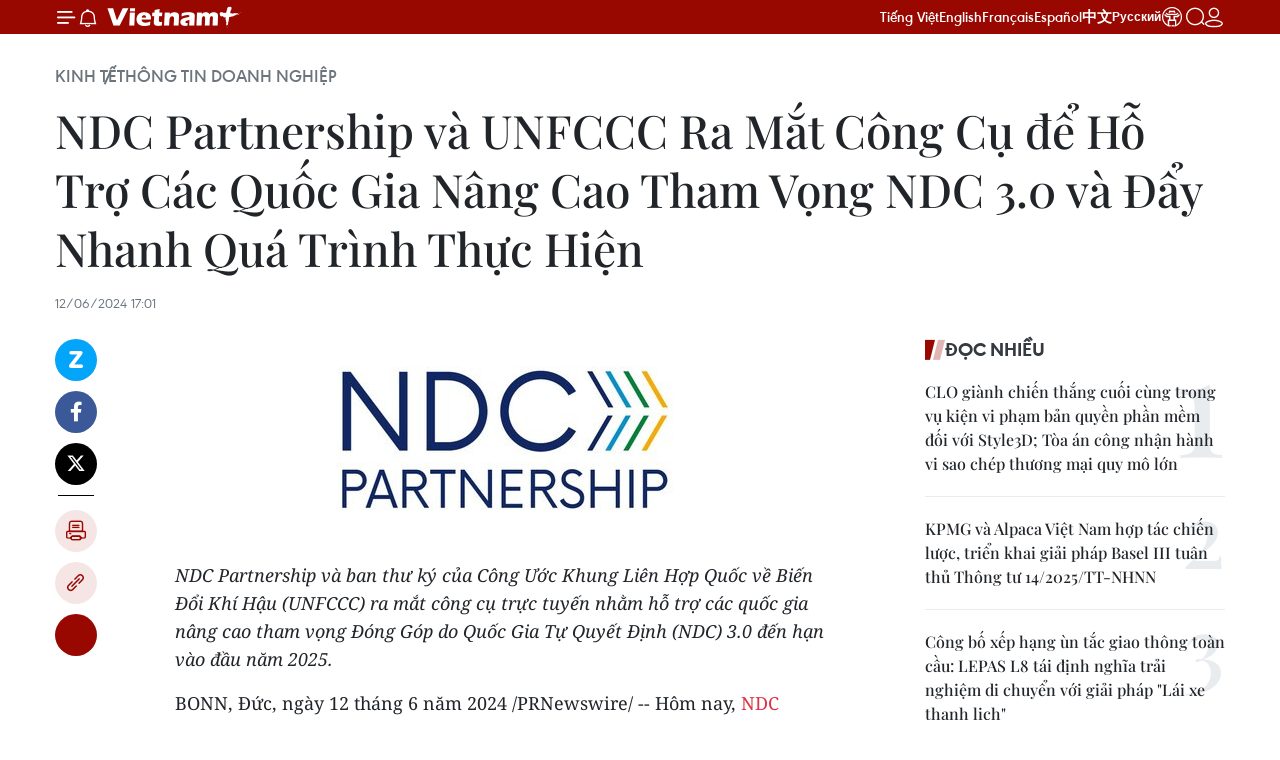

--- FILE ---
content_type: text/html;charset=utf-8
request_url: https://www.vietnamplus.vn/ndc-partnership-va-unfccc-ra-mat-cong-cu-de-ho-tro-cac-quoc-gia-nang-cao-tham-vong-ndc-30-va-day-nhanh-qua-trinh-thuc-hien-post958823.vnp
body_size: 27522
content:
<!DOCTYPE html> <html lang="vi" class="vn "> <head> <title>NDC Partnership và UNFCCC Ra Mắt Công Cụ để Hỗ Trợ Các Quốc Gia Nâng Cao Tham Vọng NDC 3.0 và Đẩy Nhanh Quá Trình Thực Hiện | Vietnam+ (VietnamPlus)</title> <meta name="description" content="NDC Partnership và UNFCCC Ra Mắt Công Cụ để Hỗ Trợ Các Quốc Gia Nâng Cao Tham Vọng NDC 3.0 và Đẩy Nhanh Quá Trình Thực Hiện"/> <meta name="keywords"/> <meta name="news_keywords"/> <meta http-equiv="Content-Type" content="text/html; charset=utf-8" /> <meta http-equiv="X-UA-Compatible" content="IE=edge"/> <meta http-equiv="refresh" content="1800" /> <meta name="revisit-after" content="1 days" /> <meta name="viewport" content="width=device-width, initial-scale=1"> <meta http-equiv="content-language" content="vi" /> <meta name="format-detection" content="telephone=no"/> <meta name="format-detection" content="address=no"/> <meta name="apple-mobile-web-app-capable" content="yes"> <meta name="apple-mobile-web-app-status-bar-style" content="black"> <meta name="apple-mobile-web-app-title" content="Vietnam+ (VietnamPlus)"/> <meta name="referrer" content="no-referrer-when-downgrade"/> <link rel="shortcut icon" href="https://media.vietnamplus.vn/assets/web/styles/img/favicon.ico" type="image/x-icon" /> <link rel="preconnect" href="https://media.vietnamplus.vn"/> <link rel="dns-prefetch" href="https://media.vietnamplus.vn"/> <link rel="preconnect" href="//www.google-analytics.com" /> <link rel="preconnect" href="//www.googletagmanager.com" /> <link rel="preconnect" href="//stc.za.zaloapp.com" /> <link rel="preconnect" href="//fonts.googleapis.com" /> <link rel="preconnect" href="//pagead2.googlesyndication.com"/> <link rel="preconnect" href="//tpc.googlesyndication.com"/> <link rel="preconnect" href="//securepubads.g.doubleclick.net"/> <link rel="preconnect" href="//accounts.google.com"/> <link rel="preconnect" href="//adservice.google.com"/> <link rel="preconnect" href="//adservice.google.com.vn"/> <link rel="preconnect" href="//www.googletagservices.com"/> <link rel="preconnect" href="//partner.googleadservices.com"/> <link rel="preconnect" href="//tpc.googlesyndication.com"/> <link rel="preconnect" href="//za.zdn.vn"/> <link rel="preconnect" href="//sp.zalo.me"/> <link rel="preconnect" href="//connect.facebook.net"/> <link rel="preconnect" href="//www.facebook.com"/> <link rel="dns-prefetch" href="//www.google-analytics.com" /> <link rel="dns-prefetch" href="//www.googletagmanager.com" /> <link rel="dns-prefetch" href="//stc.za.zaloapp.com" /> <link rel="dns-prefetch" href="//fonts.googleapis.com" /> <link rel="dns-prefetch" href="//pagead2.googlesyndication.com"/> <link rel="dns-prefetch" href="//tpc.googlesyndication.com"/> <link rel="dns-prefetch" href="//securepubads.g.doubleclick.net"/> <link rel="dns-prefetch" href="//accounts.google.com"/> <link rel="dns-prefetch" href="//adservice.google.com"/> <link rel="dns-prefetch" href="//adservice.google.com.vn"/> <link rel="dns-prefetch" href="//www.googletagservices.com"/> <link rel="dns-prefetch" href="//partner.googleadservices.com"/> <link rel="dns-prefetch" href="//tpc.googlesyndication.com"/> <link rel="dns-prefetch" href="//za.zdn.vn"/> <link rel="dns-prefetch" href="//sp.zalo.me"/> <link rel="dns-prefetch" href="//connect.facebook.net"/> <link rel="dns-prefetch" href="//www.facebook.com"/> <link rel="dns-prefetch" href="//graph.facebook.com"/> <link rel="dns-prefetch" href="//static.xx.fbcdn.net"/> <link rel="dns-prefetch" href="//staticxx.facebook.com"/> <script> var cmsConfig = { domainDesktop: 'https://www.vietnamplus.vn', domainMobile: 'https://www.vietnamplus.vn', domainApi: 'https://api.vietnamplus.vn', domainStatic: 'https://media.vietnamplus.vn', domainLog: 'https://log.vietnamplus.vn', googleAnalytics: 'G\-79WRYYR5JK', siteId: 0, pageType: 1, objectId: 958823, adsZone: 433, allowAds: true, adsLazy: true, antiAdblock: true, }; var USER_AGENT=window.navigator&&(window.navigator.userAgent||window.navigator.vendor)||window.opera||"",IS_MOBILE=/Android|webOS|iPhone|iPod|BlackBerry|Windows Phone|IEMobile|Mobile Safari|Opera Mini/i.test(USER_AGENT),IS_REDIRECT=!1;function setCookie(e,o,i){var n=new Date,i=(n.setTime(n.getTime()+24*i*60*60*1e3),"expires="+n.toUTCString());document.cookie=e+"="+o+"; "+i+";path=/;"}function getCookie(e){var o=document.cookie.indexOf(e+"="),i=o+e.length+1;return!o&&e!==document.cookie.substring(0,e.length)||-1===o?null:(-1===(e=document.cookie.indexOf(";",i))&&(e=document.cookie.length),unescape(document.cookie.substring(i,e)))}IS_MOBILE&&getCookie("isDesktop")&&(setCookie("isDesktop",1,-1),window.location=window.location.pathname.replace(".amp", ".vnp")+window.location.search,IS_REDIRECT=!0); </script> <script> if(USER_AGENT && USER_AGENT.indexOf("facebot") <= 0 && USER_AGENT.indexOf("facebookexternalhit") <= 0) { var query = ''; var hash = ''; if (window.location.search) query = window.location.search; if (window.location.hash) hash = window.location.hash; var canonicalUrl = 'https://www.vietnamplus.vn/ndc-partnership-va-unfccc-ra-mat-cong-cu-de-ho-tro-cac-quoc-gia-nang-cao-tham-vong-ndc-30-va-day-nhanh-qua-trinh-thuc-hien-post958823.vnp' + query + hash ; var curUrl = decodeURIComponent(window.location.href); if(!location.port && canonicalUrl.startsWith("http") && curUrl != canonicalUrl){ window.location.replace(canonicalUrl); } } </script> <meta property="fb:pages" content="120834779440" /> <meta property="fb:app_id" content="1960985707489919" /> <meta name="author" content="Vietnam+ (VietnamPlus)" /> <meta name="copyright" content="Copyright © 2026 by Vietnam+ (VietnamPlus)" /> <meta name="RATING" content="GENERAL" /> <meta name="GENERATOR" content="Vietnam+ (VietnamPlus)" /> <meta content="Vietnam+ (VietnamPlus)" itemprop="sourceOrganization" name="source"/> <meta content="news" itemprop="genre" name="medium"/> <meta name="robots" content="noarchive, max-image-preview:large, index, follow" /> <meta name="GOOGLEBOT" content="noarchive, max-image-preview:large, index, follow" /> <link rel="canonical" href="https://www.vietnamplus.vn/ndc-partnership-va-unfccc-ra-mat-cong-cu-de-ho-tro-cac-quoc-gia-nang-cao-tham-vong-ndc-30-va-day-nhanh-qua-trinh-thuc-hien-post958823.vnp" /> <meta property="og:site_name" content="Vietnam+ (VietnamPlus)"/> <meta property="og:rich_attachment" content="true"/> <meta property="og:type" content="article"/> <meta property="og:url" content="https://www.vietnamplus.vn/ndc-partnership-va-unfccc-ra-mat-cong-cu-de-ho-tro-cac-quoc-gia-nang-cao-tham-vong-ndc-30-va-day-nhanh-qua-trinh-thuc-hien-post958823.vnp"/> <meta property="og:image" content="https://media.vietnamplus.vn/images/c14f6479e83e315b4cf3a2906cc6a51ee38efb8da2c5ef64249847246a41de2ee81de75c1eab980ec26e5402e5053e8f45385ab1683b1e6ebdaef375e52682bf01c03c9d80cc25a3b21b080466184701/ndc-logo-5353.jpg.webp"/> <meta property="og:image:width" content="1200"/> <meta property="og:image:height" content="630"/> <meta property="og:title" content="NDC Partnership và UNFCCC Ra Mắt Công Cụ để Hỗ Trợ Các Quốc Gia Nâng Cao Tham Vọng NDC 3.0 và Đẩy Nhanh Quá Trình Thực Hiện"/> <meta property="og:description" content="NDC Partnership và UNFCCC Ra Mắt Công Cụ để Hỗ Trợ Các Quốc Gia Nâng Cao Tham Vọng NDC 3.0 và Đẩy Nhanh Quá Trình Thực Hiện"/> <meta name="twitter:card" value="summary"/> <meta name="twitter:url" content="https://www.vietnamplus.vn/ndc-partnership-va-unfccc-ra-mat-cong-cu-de-ho-tro-cac-quoc-gia-nang-cao-tham-vong-ndc-30-va-day-nhanh-qua-trinh-thuc-hien-post958823.vnp"/> <meta name="twitter:title" content="NDC Partnership và UNFCCC Ra Mắt Công Cụ để Hỗ Trợ Các Quốc Gia Nâng Cao Tham Vọng NDC 3.0 và Đẩy Nhanh Quá Trình Thực Hiện"/> <meta name="twitter:description" content="NDC Partnership và UNFCCC Ra Mắt Công Cụ để Hỗ Trợ Các Quốc Gia Nâng Cao Tham Vọng NDC 3.0 và Đẩy Nhanh Quá Trình Thực Hiện"/> <meta name="twitter:image" content="https://media.vietnamplus.vn/images/c14f6479e83e315b4cf3a2906cc6a51ee38efb8da2c5ef64249847246a41de2ee81de75c1eab980ec26e5402e5053e8f45385ab1683b1e6ebdaef375e52682bf01c03c9d80cc25a3b21b080466184701/ndc-logo-5353.jpg.webp"/> <meta name="twitter:site" content="@Vietnam+ (VietnamPlus)"/> <meta name="twitter:creator" content="@Vietnam+ (VietnamPlus)"/> <meta property="article:publisher" content="https://www.facebook.com/VietnamPlus" /> <meta property="article:tag"/> <meta property="article:section" content="Thông tin doanh nghiệp" /> <meta property="article:published_time" content="2024-06-13T00:01:21+0700"/> <meta property="article:modified_time" content="2024-06-13T00:01:21+0700"/> <link rel="amphtml" href="https://www.vietnamplus.vn/ndc-partnership-va-unfccc-ra-mat-cong-cu-de-ho-tro-cac-quoc-gia-nang-cao-tham-vong-ndc-30-va-day-nhanh-qua-trinh-thuc-hien-post958823.amp" /> <script type="application/ld+json"> { "@context": "http://schema.org", "@type": "Organization", "name": "Vietnam+ (VietnamPlus)", "url": "https://www.vietnamplus.vn", "logo": "https://media.vietnamplus.vn/assets/web/styles/img/logo.png", "foundingDate": "2008", "founders": [ { "@type": "Person", "name": "Thông tấn xã Việt Nam (TTXVN)" } ], "address": [ { "@type": "PostalAddress", "streetAddress": "Số 05 Lý Thường Kiệt - Hà Nội - Việt Nam", "addressLocality": "Hà Nội City", "addressRegion": "Northeast", "postalCode": "100000", "addressCountry": "VNM" } ], "contactPoint": [ { "@type": "ContactPoint", "telephone": "+84-243-941-1349", "contactType": "customer service" }, { "@type": "ContactPoint", "telephone": "+84-243-941-1348", "contactType": "customer service" } ], "sameAs": [ "https://www.facebook.com/VietnamPlus", "https://www.tiktok.com/@vietnamplus", "https://twitter.com/vietnamplus", "https://www.youtube.com/c/BaoVietnamPlus" ] } </script> <script type="application/ld+json"> { "@context" : "https://schema.org", "@type" : "WebSite", "name": "Vietnam+ (VietnamPlus)", "url": "https://www.vietnamplus.vn", "alternateName" : "Báo điện tử VIETNAMPLUS, Cơ quan của Thông tấn xã Việt Nam (TTXVN)", "potentialAction": { "@type": "SearchAction", "target": { "@type": "EntryPoint", "urlTemplate": "https://www.vietnamplus.vn/search/?q={search_term_string}" }, "query-input": "required name=search_term_string" } } </script> <script type="application/ld+json"> { "@context":"http://schema.org", "@type":"BreadcrumbList", "itemListElement":[ { "@type":"ListItem", "position":1, "item":{ "@id":"https://www.vietnamplus.vn/kinhte/thong-tin-doanh-nghiep/", "name":"Thông tin doanh nghiệp" } } ] } </script> <script type="application/ld+json"> { "@context": "http://schema.org", "@type": "NewsArticle", "mainEntityOfPage":{ "@type":"WebPage", "@id":"https://www.vietnamplus.vn/ndc-partnership-va-unfccc-ra-mat-cong-cu-de-ho-tro-cac-quoc-gia-nang-cao-tham-vong-ndc-30-va-day-nhanh-qua-trinh-thuc-hien-post958823.vnp" }, "headline": "NDC Partnership và UNFCCC Ra Mắt Công Cụ để Hỗ Trợ Các Quốc Gia Nâng Cao Tham Vọng NDC 3.0 và Đẩy Nhanh Quá Trình Thực Hiện", "description": "NDC Partnership và UNFCCC Ra Mắt Công Cụ để Hỗ Trợ Các Quốc Gia Nâng Cao Tham Vọng NDC 3.0 và Đẩy Nhanh Quá Trình Thực Hiện", "image": { "@type": "ImageObject", "url": "https://media.vietnamplus.vn/images/c14f6479e83e315b4cf3a2906cc6a51ee38efb8da2c5ef64249847246a41de2ee81de75c1eab980ec26e5402e5053e8f45385ab1683b1e6ebdaef375e52682bf01c03c9d80cc25a3b21b080466184701/ndc-logo-5353.jpg.webp", "width" : 1200, "height" : 675 }, "datePublished": "2024-06-13T00:01:21+0700", "dateModified": "2024-06-13T00:01:21+0700", "author": { "@type": "Person", "name": "" }, "publisher": { "@type": "Organization", "name": "Vietnam+ (VietnamPlus)", "logo": { "@type": "ImageObject", "url": "https://media.vietnamplus.vn/assets/web/styles/img/logo.png" } } } </script> <link rel="preload" href="https://media.vietnamplus.vn/assets/web/styles/css/main.min-1.0.15.css" as="style"> <link rel="preload" href="https://media.vietnamplus.vn/assets/web/js/main.min-1.0.35.js" as="script"> <link rel="preload" href="https://media.vietnamplus.vn/assets/web/js/detail.min-1.0.16.js" as="script"> <link rel="preload" href="https://common.mcms.one/assets/styles/css/vietnamplus-1.0.0.css" as="style"> <link rel="stylesheet" href="https://common.mcms.one/assets/styles/css/vietnamplus-1.0.0.css"> <link id="cms-style" rel="stylesheet" href="https://media.vietnamplus.vn/assets/web/styles/css/main.min-1.0.15.css"> <style>.infographic-page { overflow-x: hidden;
}</style> <script type="text/javascript"> var _metaOgUrl = 'https://www.vietnamplus.vn/ndc-partnership-va-unfccc-ra-mat-cong-cu-de-ho-tro-cac-quoc-gia-nang-cao-tham-vong-ndc-30-va-day-nhanh-qua-trinh-thuc-hien-post958823.vnp'; var page_title = document.title; var tracked_url = window.location.pathname + window.location.search + window.location.hash; var cate_path = 'kinhte/thong-tin-doanh-nghiep'; if (cate_path.length > 0) { tracked_url = "/" + cate_path + tracked_url; } </script> <script async="" src="https://www.googletagmanager.com/gtag/js?id=G-79WRYYR5JK"></script> <script> window.dataLayer = window.dataLayer || []; function gtag(){dataLayer.push(arguments);} gtag('js', new Date()); gtag('config', 'G-79WRYYR5JK', {page_path: tracked_url}); </script> <script>window.dataLayer = window.dataLayer || [];dataLayer.push({'pageCategory': '/kinhte\/thong\-tin\-doanh\-nghiep'});</script> <script> window.dataLayer = window.dataLayer || []; dataLayer.push({ 'event': 'Pageview', 'articleId': '958823', 'articleTitle': 'NDC Partnership và UNFCCC Ra Mắt Công Cụ để Hỗ Trợ Các Quốc Gia Nâng Cao Tham Vọng NDC 3.0 và Đẩy Nhanh Quá Trình Thực Hiện', 'articleCategory': 'Thông tin doanh nghiệp', 'articleAlowAds': true, 'articleType': 'detail', 'articlePublishDate': '2024-06-13T00:01:21+0700', 'articleThumbnail': 'https://media.vietnamplus.vn/images/c14f6479e83e315b4cf3a2906cc6a51ee38efb8da2c5ef64249847246a41de2ee81de75c1eab980ec26e5402e5053e8f45385ab1683b1e6ebdaef375e52682bf01c03c9d80cc25a3b21b080466184701/ndc-logo-5353.jpg.webp', 'articleShortUrl': 'https://www.vietnamplus.vn/ndc-partnership-va-unfccc-ra-mat-cong-cu-de-ho-tro-cac-quoc-gia-nang-cao-tham-vong-ndc-30-va-day-nhanh-qua-trinh-thuc-hien-post958823.vnp', 'articleFullUrl': 'https://www.vietnamplus.vn/ndc-partnership-va-unfccc-ra-mat-cong-cu-de-ho-tro-cac-quoc-gia-nang-cao-tham-vong-ndc-30-va-day-nhanh-qua-trinh-thuc-hien-post958823.vnp', }); </script> <script type='text/javascript'> gtag('event', 'article_page',{ 'articleId': '958823', 'articleTitle': 'NDC Partnership và UNFCCC Ra Mắt Công Cụ để Hỗ Trợ Các Quốc Gia Nâng Cao Tham Vọng NDC 3.0 và Đẩy Nhanh Quá Trình Thực Hiện', 'articleCategory': 'Thông tin doanh nghiệp', 'articleAlowAds': true, 'articleType': 'detail', 'articlePublishDate': '2024-06-13T00:01:21+0700', 'articleThumbnail': 'https://media.vietnamplus.vn/images/c14f6479e83e315b4cf3a2906cc6a51ee38efb8da2c5ef64249847246a41de2ee81de75c1eab980ec26e5402e5053e8f45385ab1683b1e6ebdaef375e52682bf01c03c9d80cc25a3b21b080466184701/ndc-logo-5353.jpg.webp', 'articleShortUrl': 'https://www.vietnamplus.vn/ndc-partnership-va-unfccc-ra-mat-cong-cu-de-ho-tro-cac-quoc-gia-nang-cao-tham-vong-ndc-30-va-day-nhanh-qua-trinh-thuc-hien-post958823.vnp', 'articleFullUrl': 'https://www.vietnamplus.vn/ndc-partnership-va-unfccc-ra-mat-cong-cu-de-ho-tro-cac-quoc-gia-nang-cao-tham-vong-ndc-30-va-day-nhanh-qua-trinh-thuc-hien-post958823.vnp', }); </script> <script>(function(w,d,s,l,i){w[l]=w[l]||[];w[l].push({'gtm.start': new Date().getTime(),event:'gtm.js'});var f=d.getElementsByTagName(s)[0], j=d.createElement(s),dl=l!='dataLayer'?'&l='+l:'';j.async=true;j.src= 'https://www.googletagmanager.com/gtm.js?id='+i+dl;f.parentNode.insertBefore(j,f); })(window,document,'script','dataLayer','GTM-5WM58F3N');</script> <script type="text/javascript"> !function(){"use strict";function e(e){var t=!(arguments.length>1&&void 0!==arguments[1])||arguments[1],c=document.createElement("script");c.src=e,t?c.type="module":(c.async=!0,c.type="text/javascript",c.setAttribute("nomodule",""));var n=document.getElementsByTagName("script")[0];n.parentNode.insertBefore(c,n)}!function(t,c){!function(t,c,n){var a,o,r;n.accountId=c,null!==(a=t.marfeel)&&void 0!==a||(t.marfeel={}),null!==(o=(r=t.marfeel).cmd)&&void 0!==o||(r.cmd=[]),t.marfeel.config=n;var i="https://sdk.mrf.io/statics";e("".concat(i,"/marfeel-sdk.js?id=").concat(c),!0),e("".concat(i,"/marfeel-sdk.es5.js?id=").concat(c),!1)}(t,c,arguments.length>2&&void 0!==arguments[2]?arguments[2]:{})}(window,2272,{} )}(); </script> <script src="https://jsc.mgid.com/site/948646.js" async></script>
<script defer type="application/javascript" src="//anymind360.com/js/645/ats.js"></script>
<script defer src="https://pagead2.googlesyndication.com/pagead/js/adsbygoogle.js" crossorigin="anonymous"></script>
<style>
.google-auto-placed{display:none !important}
</style> <script async src="https://sp.zalo.me/plugins/sdk.js"></script> </head> <body class="detail-page"> <noscript><iframe src="https://www.googletagmanager.com/ns.html?id=GTM-5WM58F3N" height="0" width="0" style="display:none;visibility:hidden"></iframe></noscript> <div id="sdaWeb_SdaMasthead" class="rennab rennab-top" data-platform="1" data-position="Web_SdaMasthead" style="display:none"> </div> <header class=" site-header"> <div class="sticky"> <div class="container"> <i class="ic-menu"></i> <i class="ic-bell"></i> <div id="header-news" class="pick-news hidden" data-source="header-latest-news"></div> <a class="small-logo" href="/" title="Vietnam+ (VietnamPlus)">Vietnam+ (VietnamPlus)</a> <ul class="menu"> <li> <a href="/" title="Tiếng Việt" target="_blank">Tiếng Việt</a> </li> <li> <a href="https://en.vietnamplus.vn" title="English" target="_blank" rel="nofollow">English</a> </li> <li> <a href="https://fr.vietnamplus.vn" title="Français" target="_blank" rel="nofollow">Français</a> </li> <li> <a href="https://es.vietnamplus.vn" title="Español" target="_blank" rel="nofollow">Español</a> </li> <li> <a href="https://zh.vietnamplus.vn" title="中文" target="_blank" rel="nofollow">中文</a> </li> <li> <a href="https://ru.vietnamplus.vn" title="Русский" target="_blank" rel="nofollow">Русский</a> </li> <li> <a class="ic-hn" href="https://hanoi.vietnamplus.vn/" target="_blank" rel="nofollow" title="Thăng Long - Hà Nội"><i class="hanoi-icon"></i></a> </li> </ul> <div class="search-wrapper"> <i class="ic-search"></i> <input type="text" class="search txtsearch" placeholder="Nhập từ khóa"> </div> <div class="user-menu" id="userprofile"></div> </div> </div> </header> <div class="site-body"> <div id="sdaWeb_SdaBackground" class="rennab " data-platform="1" data-position="Web_SdaBackground" style="display:none"> </div> <div class="container"> <div class="breadcrumb breadcrumb-detail"> <h2 class="main"> <a href="https://www.vietnamplus.vn/kinhte/" title="Kinh tế">Kinh tế</a> </h2> <h2 class="main"> <a href="https://www.vietnamplus.vn/kinhte/thong-tin-doanh-nghiep/" title="Thông tin doanh nghiệp" class="active">Thông tin doanh nghiệp</a> </h2> </div> <div id="sdaWeb_SdaTop" class="rennab " data-platform="1" data-position="Web_SdaTop" style="display:none"> </div> <div class="article"> <h1 class="article__title cms-title "> NDC Partnership và UNFCCC Ra Mắt Công Cụ để Hỗ Trợ Các Quốc Gia Nâng Cao Tham Vọng NDC 3.0 và Đẩy Nhanh Quá Trình Thực Hiện </h1> <div class="article__meta"> <time class="time" datetime="2024-06-13T00:01:21+0700" data-time="1718211681" data-friendly="false">13/06/2024 00:01</time> <meta class="cms-date" itemprop="datePublished" content="2024-06-13T00:01:21+0700"> </div> <div class="col"> <div class="main-col content-col"> <div class="article__body zce-content-body cms-body" itemprop="articleBody"> <div class="social-pin sticky article__social"> <a href="javascript:void(0);" class="zl zalo-share-button" title="Zalo" data-href="https://www.vietnamplus.vn/ndc-partnership-va-unfccc-ra-mat-cong-cu-de-ho-tro-cac-quoc-gia-nang-cao-tham-vong-ndc-30-va-day-nhanh-qua-trinh-thuc-hien-post958823.vnp" data-oaid="4486284411240520426" data-layout="1" data-color="blue" data-customize="true">Zalo</a> <a href="javascript:void(0);" class="item fb" data-href="https://www.vietnamplus.vn/ndc-partnership-va-unfccc-ra-mat-cong-cu-de-ho-tro-cac-quoc-gia-nang-cao-tham-vong-ndc-30-va-day-nhanh-qua-trinh-thuc-hien-post958823.vnp" data-rel="facebook" title="Facebook">Facebook</a> <a href="javascript:void(0);" class="item tw" data-href="https://www.vietnamplus.vn/ndc-partnership-va-unfccc-ra-mat-cong-cu-de-ho-tro-cac-quoc-gia-nang-cao-tham-vong-ndc-30-va-day-nhanh-qua-trinh-thuc-hien-post958823.vnp" data-rel="twitter" title="Twitter">Twitter</a> <a href="javascript:void(0);" class="bookmark sendbookmark hidden" onclick="ME.sendBookmark(this, 958823);" data-id="958823" title="Lưu bài viết">Lưu bài viết</a> <a href="javascript:void(0);" class="print sendprint" title="Print" data-href="/print-958823.html">Bản in</a> <a href="javascript:void(0);" class="item link" data-href="https://www.vietnamplus.vn/ndc-partnership-va-unfccc-ra-mat-cong-cu-de-ho-tro-cac-quoc-gia-nang-cao-tham-vong-ndc-30-va-day-nhanh-qua-trinh-thuc-hien-post958823.vnp" data-rel="copy" title="Copy link">Copy link</a> <div id='shortenlink-container'></div> </div> <table class="picture"> <tbody> <tr> <td class="pic"><img align="middle" alt="NDC Partnership Logo" id="prnejpg330aleft" src="[data-uri]" title="NDC Partnership Logo" data-image-id="1640650" data-width="400" data-height="211" class="lazyload cms-photo" data-large-src="https://media.vietnamplus.vn/images/db3eecc2e589c60996480488f99e20f4c36e390c8a3e7ba3f9399784537bc8e4fcdec07d323bb24fad8fdd67685c715a4f9efb0c8972265f49d8f86164867992/ndc-logo-2850.jpg" data-src="https://media.vietnamplus.vn/images/7d14e66442e677f2c8d22138f65ca045d5342c7d98f6c262a4ab4d5db4bbb544674f946873adcdab912cc70d9bb20f07a74f6b1bfe70b3203772c7979020cefa/ndc-logo-2850.jpg" width="400" height="211"></td> </tr> </tbody>
</table>
<p><i> NDC Partnership và ban thư ký của Công Ước Khung Liên Hợp Quốc</i> <i>về Biến Đổi Khí Hậu (UNFCCC) ra mắt công cụ trực tuyến nhằm hỗ trợ các quốc gia nâng cao tham vọng Đóng Góp do Quốc Gia Tự Quyết Định (NDC) 3.0 đến hạn vào đầu năm 2025.</i></p>
<p><span class="legendSpanClass">BONN, Đức</span>, <span class="legendSpanClass">ngày 12 tháng 6 năm 2024</span> /PRNewswire/ -- Hôm nay, <a href="https://c212.net/c/link/?t=0&amp;l=vi&amp;o=4188044-1&amp;h=4207605373&amp;u=https%3A%2F%2Fc212.net%2Fc%2Flink%2F%3Ft%3D0%26l%3Den%26o%3D4188044-1%26h%3D3916764559%26u%3Dhttps%253A%252F%252Fndcnavigator.org%252F%26a%3Dthe%2BNDC%2BPartnership%2Band%2Bthe%2BUNFCCC%2Bsecretariat%2Blaunched%2Bthe%2BNDC%2B3.0%2BNavigator&amp;a=NDC+Partnership+v%C3%A0+ban+th%C6%B0+k%C3%BD+UNFCCC+%C4%91%C3%A3+ra+m%E1%BA%AFt+NDC+3.0+Navigator" rel="nofollow" target="_blank">NDC Partnership và ban thư ký UNFCCC đã ra mắt NDC 3.0 Navigator</a>, một công cụ tương tác nhằm hỗ trợ các quốc gia nâng cao tham vọng NDC 3.0 và đẩy nhanh việc triển khai vòng NDC tiếp theo sẽ được đệ trình vào đầu năm 2025. Navigator được phát triển với sự hỗ trợ kỹ thuật từ Chương Trình Phát Triển của Liên Hợp Quốc (UNDP), Viện Tài Nguyên Thế Giới (WRI) và hơn 30 đối tác khác.</p>
<p>Trình bày bảy "Lộ Trình đến NDC Đầy Tham Vọng Và Có Thể Thực Hiện", NDC 3.0 Navigator giúp các quốc gia đang phát triển xác định và khám phá các phương pháp tiếp cận phù hợp ở cấp quốc gia để chuẩn bị NDC 3.0 đầy tham vọng. Các quốc gia có thể sử dụng công cụ này để khám phá các phương án về cách nâng cao tham vọng NDC của mình, phản ánh các ưu tiên quốc gia và giải quyết các nhu cầu tài chính và triển khai chính nhằm tăng cường các bản đệ trình vào năm 2025. Navigator có tính tự định hướng và không mang tính quy định với các câu hỏi hướng dẫn để hướng các quốc gia đến những lựa chọn phù hợp nhất với họ. Các lựa chọn này được bổ sung bằng các nghiên cứu điển hình và liên kết đến hướng dẫn, nguồn thông tin và hỗ trợ. Là một công cụ động, Navigator sẽ được mở rộng và cập nhật theo thời gian khi có thêm kiến thức và kinh nghiệm mới.</p>
<p>Việc ra mắt Navigator diễn ra vào thời điểm các quốc gia đang chuẩn bị NDC cần có đủ tham vọng để phù hợp với mục tiêu của Thỏa Thuận <span class="xn-location">Paris</span> về hạn chế sự nóng lên toàn cầu ở mức 1,5 độ C, đồng thời xây dựng khả năng phục hồi cao hơn nhiều trước những tác động ngày càng trầm trọng của khí hậu. Bản Đánh Giá Toàn Cầu (GST) đầu tiên tại <span class="xn-money">COP28</span> đã kết luận rằng mặc dù Thỏa Thuận <span class="xn-location">Paris</span> đã thúc đẩy hành động về khí hậu gần như toàn cầu, nhưng vẫn còn những khoảng cách đáng kể về mức độ tham vọng, tốc độ thực hiện và mức độ tiếp cận tài chính cần thiết để thực hiện Thỏa Thuận <span class="xn-location">Paris</span> thông qua một sự chuyển đổi công bằng không để ai bị bỏ lại phía sau.</p>
<div class="sda_middle"> <div id="sdaWeb_SdaArticleMiddle" class="rennab fyi" data-platform="1" data-position="Web_SdaArticleMiddle"> </div>
</div>
<p>Dựa trên khoa học mới nhất và được cung cấp thông tin từ kết quả của GST, Navigator sẽ hỗ trợ các quốc gia phản ánh kết quả GST trong NDC 3.0 của họ và giúp đảm bảo họ dễ dàng chuyển thành các kế hoạch triển khai và đầu tư để mở rộng các phương án tài chính khí hậu.</p>
<p>Thời điểm ra mắt Navigator trùng với các cuộc họp về khí hậu của Liên Hợp Quốc vào tháng 6, còn được gọi là SB60 hoặc phiên họp thứ 60 của các Cơ Quan Trực Thuộc UNFCCC ở Bonn, nơi các quốc gia và các bên liên quan khác đang triệu tập để thúc đẩy tiến bộ về các vấn đề chính sách quan trọng đối với <span class="xn-money">COP29</span> ở <span class="xn-location">Baku, Azerbaijan</span>.</p>
<p>Thư ký điều hành UNFCCC Simon Stiell cho biết: "Những đóng góp do quốc gia tự quyết định có thể và phải đóng vai trò là những kế hoạch chi tiết mạnh mẽ, nhằm thúc đẩy nền kinh tế và xã hội của các quốc gia tiến lên, với nhiều việc làm hơn, bình đẳng giới hơn, tiếp cận năng lượng sạch an toàn và giá cả phải chăng, ít ô nhiễm hơn, sức khỏe con người tốt hơn và mức sống cao hơn. Cùng với hệ thống của Liên Hợp Quốc và các đối tác khác, chúng tôi đã tập trung vào những cách có thể cung cấp hỗ trợ thiết thực cho các Bên cần giúp đỡ. NDC 3.0 Navigator có thể giúp kết nối các Bên với thông tin, các công cụ khác và địa chỉ liên hệ có thể giúp họ phát triển những đóng góp mới do quốc gia xác định với trọng tâm là triển khai thực tế."</p>
<p>Đồng Chủ Tịch của NDC Partnership Dan Jørgensen, Bộ Trưởng Bộ Hợp Tác Phát Triển và Chính Sách Khí Hậu Toàn Cầu của Vương Quốc Đan Mạch, cho biết: "GST - nơi các quốc gia trên thế giới đồng ý chuyển đổi theo hướng không dùng nhiên liệu hóa thạch, tăng gấp ba lần công suất năng lượng tái tạo trên toàn cầu và tăng gấp đôi hiệu quả sử dụng năng lượng — tái khẳng định nhu cầu cấp thiết về hợp tác quốc tế nhằm nâng cao tham vọng và thực hiện Thỏa Thuận <span class="xn-location">Paris</span>. NDC 3.0 Navigator hỗ trợ các quốc gia có được thông tin họ cần để phát triển NDC phù hợp với các mục tiêu của Thỏa Thuận <span class="xn-location">Paris</span>, đồng thời mang lại một quá trình chuyển đổi công bằng và bình đẳng."</p>
<div class="sda_middle"> <div id="sdaWeb_SdaArticleMiddle1" class="rennab fyi" data-platform="1" data-position="Web_SdaArticleMiddle1"> </div>
</div>
<p>Đồng Chủ Tịch của NDC Partnership, Tiến Sĩ Jeanne d'Arc Mujawamariya, Bộ Trưởng Bộ Môi Trường của Cộng Hòa <span class="xn-location">Rwanda</span>, cho biết: "Việc phát triển các NDC đầy tham vọng được chuẩn bị sẵn sàng thực hiện là một công việc cực kỳ quan trọng. Chúng ta cần khám phá tất cả các con đường khả thi để đạt được NDC mạnh mẽ hơn, giúp các quốc gia có thể hành động nhanh chóng theo mục tiêu của mình và thu hút đầu tư trên quy mô lớn. Các Lộ Trình được trình bày trong NDC 3.0 Navigator sẽ cho phép các quốc gia phát triển các bản đệ trình NDC 3.0 đầy tham vọng và khả thi, phù hợp với các ưu tiên phát triển của họ. Chúng tôi đánh giá cao sự hỗ trợ của NDC Partnership trong hành trình cao đẹp này."</p>
<p>NDC 3.0 Navigator giúp các quốc gia phát triển các yêu cầu hỗ trợ toàn diện, chất lượng cao trong việc phát triển NDC 3.0 của họ cho NDC Partnership. Để tìm hiểu thêm về NDC 3.0 Navigator, bao gồm cách sử dụng hoặc đóng góp nội dung, hãy <a href="https://c212.net/c/link/?t=0&amp;l=vi&amp;o=4188044-1&amp;h=1425575148&amp;u=https%3A%2F%2Fc212.net%2Fc%2Flink%2F%3Ft%3D0%26l%3Den%26o%3D4188044-1%26h%3D1972445124%26u%3Dhttps%253A%252F%252Fndcnavigator.org%252F%26a%3Dexplore%2Bthe%2Btool%2Bhere&amp;a=kh%C3%A1m+ph%C3%A1+c%C3%B4ng+c%E1%BB%A5+t%E1%BA%A1i+%C4%91%C3%A2y" rel="nofollow" target="_blank">khám phá công cụ tại đây</a>.</p>
<p><b>Giới thiệu về NDC Partnership </b></p>
<p>NDC Partnership là một liên minh toàn cầu, quy tụ hơn 200 thành viên, bao gồm hơn 120 quốc gia, đã phát triển và đang phát triển, và gần 100 tổ chức để thực hiện hành động đầy tham vọng về khí hậu nhằm giúp đạt được Thỏa Thuận <span class="xn-location">Paris</span> và thúc đẩy sự phát triển bền vững. Các chính phủ xác định các ưu tiên thực hiện NDC của mình và loại hình hỗ trợ cần thiết để chuyển chúng thành các chính sách và chương trình có thể thực hiện được. Dựa trên những yêu cầu này, thành viên sẽ cung cấp gói chuyên môn, hỗ trợ kỹ thuật và tài trợ phù hợp. Phản ứng hợp tác này cung cấp cho các nước đang phát triển khả năng tiếp cận hiệu quả với nhiều nguồn lực khác nhau để thích ứng và giảm thiểu biến đổi khí hậu, đồng thời thúc đẩy sự phát triển công bằng và bền vững hơn.</p>
<p>Logo - <a href="https://c212.net/c/link/?t=0&amp;l=vi&amp;o=4188044-1&amp;h=747780461&amp;u=https%3A%2F%2Fc212.net%2Fc%2Flink%2F%3Ft%3D0%26l%3Den%26o%3D4188044-1%26h%3D1174506688%26u%3Dhttps%253A%252F%252Fmma.prnewswire.com%252Fmedia%252F2435427%252FNDC_Logo.jpg%26a%3Dhttps%253A%252F%252Fmma.prnewswire.com%252Fmedia%252F2435427%252FNDC_Logo.jpg&amp;a=https%3A%2F%2Fmma.prnewswire.com%2Fmedia%2F2435427%2FNDC_Logo.jpg" rel="nofollow" target="_blank">/media/2435427/NDC_Logo.jpg</a></p>
<div class="sda_middle"> <div id="sdaWeb_SdaArticleMiddle2" class="rennab fyi" data-platform="1" data-position="Web_SdaArticleMiddle2"> </div>
</div>
<p>SOURCE NDC Partnership</p><img alt="NDC Partnership và UNFCCC Ra Mắt Công Cụ để Hỗ Trợ Các Quốc Gia Nâng Cao Tham Vọng NDC 3.0 và Đẩy Nhanh Quá Trình Thực Hiện ảnh 2" src="[data-uri]" style="border:0px; width:1px; height:1px;" class="lazyload cms-photo" data-large-src="/rt.gif?NewsItemId=VI36576&amp;Transmission_Id=202406121246PR_NEWS_ASPR_____VI36576&amp;DateId=20240612" data-src="/rt.gif?NewsItemId=VI36576&amp;Transmission_Id=202406121246PR_NEWS_ASPR_____VI36576&amp;DateId=20240612" title="NDC Partnership và UNFCCC Ra Mắt Công Cụ để Hỗ Trợ Các Quốc Gia Nâng Cao Tham Vọng NDC 3.0 và Đẩy Nhanh Quá Trình Thực Hiện ảnh 2"> <div id="sdaWeb_SdaArticleAfterBody" class="rennab " data-platform="1" data-position="Web_SdaArticleAfterBody" style="display:none"> </div> </div> <div id="sdaWeb_SdaArticleAfterTag" class="rennab " data-platform="1" data-position="Web_SdaArticleAfterTag" style="display:none"> </div> <div class="wrap-social"> <div class="social-pin article__social"> <a href="javascript:void(0);" class="zl zalo-share-button" title="Zalo" data-href="https://www.vietnamplus.vn/ndc-partnership-va-unfccc-ra-mat-cong-cu-de-ho-tro-cac-quoc-gia-nang-cao-tham-vong-ndc-30-va-day-nhanh-qua-trinh-thuc-hien-post958823.vnp" data-oaid="4486284411240520426" data-layout="1" data-color="blue" data-customize="true">Zalo</a> <a href="javascript:void(0);" class="item fb" data-href="https://www.vietnamplus.vn/ndc-partnership-va-unfccc-ra-mat-cong-cu-de-ho-tro-cac-quoc-gia-nang-cao-tham-vong-ndc-30-va-day-nhanh-qua-trinh-thuc-hien-post958823.vnp" data-rel="facebook" title="Facebook">Facebook</a> <a href="javascript:void(0);" class="item tw" data-href="https://www.vietnamplus.vn/ndc-partnership-va-unfccc-ra-mat-cong-cu-de-ho-tro-cac-quoc-gia-nang-cao-tham-vong-ndc-30-va-day-nhanh-qua-trinh-thuc-hien-post958823.vnp" data-rel="twitter" title="Twitter">Twitter</a> <a href="javascript:void(0);" class="bookmark sendbookmark hidden" onclick="ME.sendBookmark(this, 958823);" data-id="958823" title="Lưu bài viết">Lưu bài viết</a> <a href="javascript:void(0);" class="print sendprint" title="Print" data-href="/print-958823.html">Bản in</a> <a href="javascript:void(0);" class="item link" data-href="https://www.vietnamplus.vn/ndc-partnership-va-unfccc-ra-mat-cong-cu-de-ho-tro-cac-quoc-gia-nang-cao-tham-vong-ndc-30-va-day-nhanh-qua-trinh-thuc-hien-post958823.vnp" data-rel="copy" title="Copy link">Copy link</a> <div id='shortenlink-container'></div> </div> <a href="https://news.google.com/publications/CAAqBwgKMN-18wowlLWFAw?hl=vi&gl=VN&ceid=VN%3Avi" class="google-news" target="_blank" title="Google News">Theo dõi VietnamPlus </a> </div> <div id="sdaWeb_SdaArticleAfterBody1" class="rennab " data-platform="1" data-position="Web_SdaArticleAfterBody1" style="display:none"> </div> <div id="sdaWeb_SdaArticleAfterBody2" class="rennab " data-platform="1" data-position="Web_SdaArticleAfterBody2" style="display:none"> </div> <div class="timeline secondary"> <h3 class="box-heading"> <a href="https://www.vietnamplus.vn/kinhte/thong-tin-doanh-nghiep/" title="Thông tin doanh nghiệp" class="title"> Tin cùng chuyên mục </a> </h3> <div class="box-content content-list" data-source="recommendation-433"> <article class="story" data-id="1091144"> <figure class="story__thumb"> <a class="cms-link" href="https://www.vietnamplus.vn/unionpay-cho-phep-25-vi-quoc-te-ho-tro-ma-qr-weixin-pay-tai-trung-quoc-dai-luc-post1091144.vnp" title="UnionPay cho phép 25 ví quốc tế hỗ trợ mã QR Weixin Pay tại Trung Quốc đại lục"> <img class="lazyload" src="[data-uri]" data-src="https://mma.prnewswire.com/media/2871683/image1.jpg?p=thumbnail" data-srcset="https://mma.prnewswire.com/media/2871683/image1.jpg?p=thumbnail 1x, https://mma.prnewswire.com/media/2871683/image1.jpg?p=thumbnail 2x" alt="UnionPay cho phép 25 ví quốc tế hỗ trợ mã QR Weixin Pay tại Trung Quốc đại lục"> <noscript><img src="https://mma.prnewswire.com/media/2871683/image1.jpg?p=thumbnail" srcset="https://mma.prnewswire.com/media/2871683/image1.jpg?p=thumbnail 1x, https://mma.prnewswire.com/media/2871683/image1.jpg?p=thumbnail 2x" alt="UnionPay cho phép 25 ví quốc tế hỗ trợ mã QR Weixin Pay tại Trung Quốc đại lục" class="image-fallback"></noscript> </a> </figure> <h2 class="story__heading" data-tracking="1091144"> <a class=" cms-link" href="https://www.vietnamplus.vn/unionpay-cho-phep-25-vi-quoc-te-ho-tro-ma-qr-weixin-pay-tai-trung-quoc-dai-luc-post1091144.vnp" title="UnionPay cho phép 25 ví quốc tế hỗ trợ mã QR Weixin Pay tại Trung Quốc đại lục"> UnionPay cho phép 25 ví quốc tế hỗ trợ mã QR Weixin Pay tại Trung Quốc đại lục </a> </h2> <time class="time" datetime="2026-01-29T02:06:01+0700" data-time="1769627161"> 29/01/2026 02:06 </time> </article> <article class="story" data-id="1091143"> <figure class="story__thumb"> <a class="cms-link" href="https://www.vietnamplus.vn/yutong-bus-bao-cao-tiep-tuc-tang-truong-doanh-so-trong-nam-2025-thuc-day-giao-thong-cong-cong-ben-vung-tren-toan-the-gioi-post1091143.vnp" title="Yutong Bus báo cáo tiếp tục tăng trưởng doanh số trong năm 2025, thúc đẩy giao thông công cộng bền vững trên toàn thế giới"> <img class="lazyload" src="[data-uri]" data-src="https://i.ytimg.com/vi/9xWu86sS-zM/hqdefault.jpg" data-srcset="https://i.ytimg.com/vi/9xWu86sS-zM/hqdefault.jpg 1x, https://i.ytimg.com/vi/9xWu86sS-zM/hqdefault.jpg 2x" alt="Yutong Bus báo cáo tiếp tục tăng trưởng doanh số trong năm 2025, thúc đẩy giao thông công cộng bền vững trên toàn thế giới"> <noscript><img src="https://i.ytimg.com/vi/9xWu86sS-zM/hqdefault.jpg" srcset="https://i.ytimg.com/vi/9xWu86sS-zM/hqdefault.jpg 1x, https://i.ytimg.com/vi/9xWu86sS-zM/hqdefault.jpg 2x" alt="Yutong Bus báo cáo tiếp tục tăng trưởng doanh số trong năm 2025, thúc đẩy giao thông công cộng bền vững trên toàn thế giới" class="image-fallback"></noscript> </a> </figure> <h2 class="story__heading" data-tracking="1091143"> <a class=" cms-link" href="https://www.vietnamplus.vn/yutong-bus-bao-cao-tiep-tuc-tang-truong-doanh-so-trong-nam-2025-thuc-day-giao-thong-cong-cong-ben-vung-tren-toan-the-gioi-post1091143.vnp" title="Yutong Bus báo cáo tiếp tục tăng trưởng doanh số trong năm 2025, thúc đẩy giao thông công cộng bền vững trên toàn thế giới"> Yutong Bus báo cáo tiếp tục tăng trưởng doanh số trong năm 2025, thúc đẩy giao thông công cộng bền vững trên toàn thế giới </a> </h2> <time class="time" datetime="2026-01-29T01:26:01+0700" data-time="1769624761"> 29/01/2026 01:26 </time> </article> <article class="story" data-id="1091142"> <figure class="story__thumb"> <a class="cms-link" href="https://www.vietnamplus.vn/blokees-trung-bay-nhieu-san-pham-tai-spielwarenmesse-2026-post1091142.vnp" title="Blokees trưng bày nhiều sản phẩm tại Spielwarenmesse 2026"> <img class="lazyload" src="[data-uri]" data-src="https://mma.prnewswire.com/media/2871574/image.jpg?p=thumbnail" data-srcset="https://mma.prnewswire.com/media/2871574/image.jpg?p=thumbnail 1x, https://mma.prnewswire.com/media/2871574/image.jpg?p=thumbnail 2x" alt="Blokees trưng bày nhiều sản phẩm tại Spielwarenmesse 2026"> <noscript><img src="https://mma.prnewswire.com/media/2871574/image.jpg?p=thumbnail" srcset="https://mma.prnewswire.com/media/2871574/image.jpg?p=thumbnail 1x, https://mma.prnewswire.com/media/2871574/image.jpg?p=thumbnail 2x" alt="Blokees trưng bày nhiều sản phẩm tại Spielwarenmesse 2026" class="image-fallback"></noscript> </a> </figure> <h2 class="story__heading" data-tracking="1091142"> <a class=" cms-link" href="https://www.vietnamplus.vn/blokees-trung-bay-nhieu-san-pham-tai-spielwarenmesse-2026-post1091142.vnp" title="Blokees trưng bày nhiều sản phẩm tại Spielwarenmesse 2026"> Blokees trưng bày nhiều sản phẩm tại Spielwarenmesse 2026 </a> </h2> <time class="time" datetime="2026-01-29T01:26:01+0700" data-time="1769624761"> 29/01/2026 01:26 </time> </article> <article class="story" data-id="1091140"> <figure class="story__thumb"> <a class="cms-link" href="https://www.vietnamplus.vn/chcc-2026-mo-dang-ky-cung-cap-nen-tang-mot-cua-cho-cac-giai-phap-xay-dung-benh-vien-va-cac-ung-dung-trong-thuc-te-post1091140.vnp" title="CHCC 2026 mở đăng ký, cung cấp nền tảng một cửa cho các giải pháp xây dựng bệnh viện và các ứng dụng trong thực tế"> <img class="lazyload" src="[data-uri]" data-src="https://mma.prnewswire.com/media/2871383/image_5054076_20260255.jpg?p=thumbnail" data-srcset="https://mma.prnewswire.com/media/2871383/image_5054076_20260255.jpg?p=thumbnail 1x, https://mma.prnewswire.com/media/2871383/image_5054076_20260255.jpg?p=thumbnail 2x" alt="CHCC 2026 mở đăng ký, cung cấp nền tảng một cửa cho các giải pháp xây dựng bệnh viện và các ứng dụng trong thực tế"> <noscript><img src="https://mma.prnewswire.com/media/2871383/image_5054076_20260255.jpg?p=thumbnail" srcset="https://mma.prnewswire.com/media/2871383/image_5054076_20260255.jpg?p=thumbnail 1x, https://mma.prnewswire.com/media/2871383/image_5054076_20260255.jpg?p=thumbnail 2x" alt="CHCC 2026 mở đăng ký, cung cấp nền tảng một cửa cho các giải pháp xây dựng bệnh viện và các ứng dụng trong thực tế" class="image-fallback"></noscript> </a> </figure> <h2 class="story__heading" data-tracking="1091140"> <a class=" cms-link" href="https://www.vietnamplus.vn/chcc-2026-mo-dang-ky-cung-cap-nen-tang-mot-cua-cho-cac-giai-phap-xay-dung-benh-vien-va-cac-ung-dung-trong-thuc-te-post1091140.vnp" title="CHCC 2026 mở đăng ký, cung cấp nền tảng một cửa cho các giải pháp xây dựng bệnh viện và các ứng dụng trong thực tế"> CHCC 2026 mở đăng ký, cung cấp nền tảng một cửa cho các giải pháp xây dựng bệnh viện và các ứng dụng trong thực tế </a> </h2> <time class="time" datetime="2026-01-28T23:46:01+0700" data-time="1769618761"> 28/01/2026 23:46 </time> </article> <article class="story" data-id="1091139"> <figure class="story__thumb"> <a class="cms-link" href="https://www.vietnamplus.vn/yili-group-khoi-dong-nam-2026-voi-chuoi-hoi-nghi-doi-tac-chien-luoc-tai-dong-nam-a-post1091139.vnp" title="Yili Group khởi động năm 2026 với chuỗi hội nghị đối tác chiến lược tại Đông Nam Á"> <img class="lazyload" src="[data-uri]" data-src="https://mma.prnewswire.com/media/2871595/2026_Top_Partners_Conference_Yili_s_Indonesian_Subsidiary.jpg?p=thumbnail" data-srcset="https://mma.prnewswire.com/media/2871595/2026_Top_Partners_Conference_Yili_s_Indonesian_Subsidiary.jpg?p=thumbnail 1x, https://mma.prnewswire.com/media/2871595/2026_Top_Partners_Conference_Yili_s_Indonesian_Subsidiary.jpg?p=thumbnail 2x" alt="Yili Group khởi động năm 2026 với chuỗi hội nghị đối tác chiến lược tại Đông Nam Á"> <noscript><img src="https://mma.prnewswire.com/media/2871595/2026_Top_Partners_Conference_Yili_s_Indonesian_Subsidiary.jpg?p=thumbnail" srcset="https://mma.prnewswire.com/media/2871595/2026_Top_Partners_Conference_Yili_s_Indonesian_Subsidiary.jpg?p=thumbnail 1x, https://mma.prnewswire.com/media/2871595/2026_Top_Partners_Conference_Yili_s_Indonesian_Subsidiary.jpg?p=thumbnail 2x" alt="Yili Group khởi động năm 2026 với chuỗi hội nghị đối tác chiến lược tại Đông Nam Á" class="image-fallback"></noscript> </a> </figure> <h2 class="story__heading" data-tracking="1091139"> <a class=" cms-link" href="https://www.vietnamplus.vn/yili-group-khoi-dong-nam-2026-voi-chuoi-hoi-nghi-doi-tac-chien-luoc-tai-dong-nam-a-post1091139.vnp" title="Yili Group khởi động năm 2026 với chuỗi hội nghị đối tác chiến lược tại Đông Nam Á"> Yili Group khởi động năm 2026 với chuỗi hội nghị đối tác chiến lược tại Đông Nam Á </a> </h2> <time class="time" datetime="2026-01-28T23:46:01+0700" data-time="1769618761"> 28/01/2026 23:46 </time> </article> <div id="sdaWeb_SdaNative1" class="rennab " data-platform="1" data-position="Web_SdaNative1" style="display:none"> </div> <article class="story" data-id="1091078"> <figure class="story__thumb"> <a class="cms-link" href="https://www.vietnamplus.vn/mouser-electronics-bo-sung-hon-60-nha-san-xuat-moi-vao-danh-muc-phan-phoi-hang-dau-nganh-trong-nam-2025-mo-rong-lua-chon-cho-khach-hang-post1091078.vnp" title="Mouser Electronics bổ sung hơn 60 nhà sản xuất mới vào danh mục phân phối hàng đầu ngành trong năm 2025, mở rộng lựa chọn cho khách hàng"> <img class="lazyload" src="[data-uri]" data-src="https://mma.prnewswire.com/media/2870747/mouser_npi_leader_pr_hires_en.jpg?p=thumbnail" data-srcset="https://mma.prnewswire.com/media/2870747/mouser_npi_leader_pr_hires_en.jpg?p=thumbnail 1x, https://mma.prnewswire.com/media/2870747/mouser_npi_leader_pr_hires_en.jpg?p=thumbnail 2x" alt="Mouser Electronics bổ sung hơn 60 nhà sản xuất mới vào danh mục phân phối hàng đầu ngành trong năm 2025, mở rộng lựa chọn cho khách hàng"> <noscript><img src="https://mma.prnewswire.com/media/2870747/mouser_npi_leader_pr_hires_en.jpg?p=thumbnail" srcset="https://mma.prnewswire.com/media/2870747/mouser_npi_leader_pr_hires_en.jpg?p=thumbnail 1x, https://mma.prnewswire.com/media/2870747/mouser_npi_leader_pr_hires_en.jpg?p=thumbnail 2x" alt="Mouser Electronics bổ sung hơn 60 nhà sản xuất mới vào danh mục phân phối hàng đầu ngành trong năm 2025, mở rộng lựa chọn cho khách hàng" class="image-fallback"></noscript> </a> </figure> <h2 class="story__heading" data-tracking="1091078"> <a class=" cms-link" href="https://www.vietnamplus.vn/mouser-electronics-bo-sung-hon-60-nha-san-xuat-moi-vao-danh-muc-phan-phoi-hang-dau-nganh-trong-nam-2025-mo-rong-lua-chon-cho-khach-hang-post1091078.vnp" title="Mouser Electronics bổ sung hơn 60 nhà sản xuất mới vào danh mục phân phối hàng đầu ngành trong năm 2025, mở rộng lựa chọn cho khách hàng"> Mouser Electronics bổ sung hơn 60 nhà sản xuất mới vào danh mục phân phối hàng đầu ngành trong năm 2025, mở rộng lựa chọn cho khách hàng </a> </h2> <time class="time" datetime="2026-01-28T17:30:13+0700" data-time="1769596213"> 28/01/2026 17:30 </time> </article> <article class="story" data-id="1090942"> <figure class="story__thumb"> <a class="cms-link" href="https://www.vietnamplus.vn/tap-doan-sunhouse-va-anchanto-thiet-lap-quan-he-doi-tac-chien-luoc-so-hoa-chuoi-cung-ung-da-quoc-gia-thuc-day-tang-truong-tmdt-300-post1090942.vnp" title="TẬP ĐOÀN SUNHOUSE VÀ ANCHANTO THIẾT LẬP QUAN HỆ ĐỐI TÁC CHIẾN LƯỢC: SỐ HÓA CHUỖI CUNG ỨNG ĐA QUỐC GIA THÚC ĐẨY TĂNG TRƯỞNG TMĐT 300%"> <img class="lazyload" src="[data-uri]" data-src="https://mma.prnewswire.com/media/2870431/Anchanto_x_Sunhouse.jpg?p=thumbnail" data-srcset="https://mma.prnewswire.com/media/2870431/Anchanto_x_Sunhouse.jpg?p=thumbnail 1x, https://mma.prnewswire.com/media/2870431/Anchanto_x_Sunhouse.jpg?p=thumbnail 2x" alt="TẬP ĐOÀN SUNHOUSE VÀ ANCHANTO THIẾT LẬP QUAN HỆ ĐỐI TÁC CHIẾN LƯỢC: SỐ HÓA CHUỖI CUNG ỨNG ĐA QUỐC GIA THÚC ĐẨY TĂNG TRƯỞNG TMĐT 300%"> <noscript><img src="https://mma.prnewswire.com/media/2870431/Anchanto_x_Sunhouse.jpg?p=thumbnail" srcset="https://mma.prnewswire.com/media/2870431/Anchanto_x_Sunhouse.jpg?p=thumbnail 1x, https://mma.prnewswire.com/media/2870431/Anchanto_x_Sunhouse.jpg?p=thumbnail 2x" alt="TẬP ĐOÀN SUNHOUSE VÀ ANCHANTO THIẾT LẬP QUAN HỆ ĐỐI TÁC CHIẾN LƯỢC: SỐ HÓA CHUỖI CUNG ỨNG ĐA QUỐC GIA THÚC ĐẨY TĂNG TRƯỞNG TMĐT 300%" class="image-fallback"></noscript> </a> </figure> <h2 class="story__heading" data-tracking="1090942"> <a class=" cms-link" href="https://www.vietnamplus.vn/tap-doan-sunhouse-va-anchanto-thiet-lap-quan-he-doi-tac-chien-luoc-so-hoa-chuoi-cung-ung-da-quoc-gia-thuc-day-tang-truong-tmdt-300-post1090942.vnp" title="TẬP ĐOÀN SUNHOUSE VÀ ANCHANTO THIẾT LẬP QUAN HỆ ĐỐI TÁC CHIẾN LƯỢC: SỐ HÓA CHUỖI CUNG ỨNG ĐA QUỐC GIA THÚC ĐẨY TĂNG TRƯỞNG TMĐT 300%"> TẬP ĐOÀN SUNHOUSE VÀ ANCHANTO THIẾT LẬP QUAN HỆ ĐỐI TÁC CHIẾN LƯỢC: SỐ HÓA CHUỖI CUNG ỨNG ĐA QUỐC GIA THÚC ĐẨY TĂNG TRƯỞNG TMĐT 300% </a> </h2> <time class="time" datetime="2026-01-28T09:30:13+0700" data-time="1769567413"> 28/01/2026 09:30 </time> </article> <article class="story" data-id="1090901"> <figure class="story__thumb"> <a class="cms-link" href="https://www.vietnamplus.vn/yili-duy-tri-vi-the-trong-500-thuong-hieu-gia-tri-nhat-the-gioi-post1090901.vnp" title="Yili duy trì vị thế trong 500 thương hiệu giá trị nhất thế giới"> <img class="lazyload" src="[data-uri]" data-src="https://mma.prnewswire.com/media/2870565/1.jpg?p=thumbnail" data-srcset="https://mma.prnewswire.com/media/2870565/1.jpg?p=thumbnail 1x, https://mma.prnewswire.com/media/2870565/1.jpg?p=thumbnail 2x" alt="Yili duy trì vị thế trong 500 thương hiệu giá trị nhất thế giới"> <noscript><img src="https://mma.prnewswire.com/media/2870565/1.jpg?p=thumbnail" srcset="https://mma.prnewswire.com/media/2870565/1.jpg?p=thumbnail 1x, https://mma.prnewswire.com/media/2870565/1.jpg?p=thumbnail 2x" alt="Yili duy trì vị thế trong 500 thương hiệu giá trị nhất thế giới" class="image-fallback"></noscript> </a> </figure> <h2 class="story__heading" data-tracking="1090901"> <a class=" cms-link" href="https://www.vietnamplus.vn/yili-duy-tri-vi-the-trong-500-thuong-hieu-gia-tri-nhat-the-gioi-post1090901.vnp" title="Yili duy trì vị thế trong 500 thương hiệu giá trị nhất thế giới"> Yili duy trì vị thế trong 500 thương hiệu giá trị nhất thế giới </a> </h2> <time class="time" datetime="2026-01-28T03:50:13+0700" data-time="1769547013"> 28/01/2026 03:50 </time> </article> <article class="story" data-id="1090897"> <figure class="story__thumb"> </figure> <h2 class="story__heading" data-tracking="1090897"> <a class=" cms-link" href="https://www.vietnamplus.vn/xay-dung-nen-tang-cot-loi-cho-san-xuat-dien-mat-troi-thong-minh-khu-cong-nghiep-dien-mat-troi-thong-minh-skyworth-dat-moc-cat-noc-ket-cau-chinh-post1090897.vnp" title="Xây dựng nền tảng cốt lõi cho sản xuất điện mặt trời thông minh: Khu Công nghiệp Điện mặt trời thông minh SKYWORTH đạt mốc cất nóc kết cấu chính"> Xây dựng nền tảng cốt lõi cho sản xuất điện mặt trời thông minh: Khu Công nghiệp Điện mặt trời thông minh SKYWORTH đạt mốc cất nóc kết cấu chính </a> </h2> <time class="time" datetime="2026-01-27T23:10:13+0700" data-time="1769530213"> 27/01/2026 23:10 </time> </article> <article class="story" data-id="1090896"> <figure class="story__thumb"> <a class="cms-link" href="https://www.vietnamplus.vn/skyhawk-therapeutics-cong-bo-ket-qua-nghien-cuu-tam-thoi-tren-benh-nhan-sau-9-thang-tien-hanh-thu-nghiem-lam-sang-giai-doan-1-thuoc-sky-0515-de-dieu-tri-benh-huntington-post1090896.vnp" title="Skyhawk Therapeutics Công Bố Kết Quả Nghiên Cứu Tạm Thời trên Bệnh Nhân sau 9 Tháng tiến hành Thử Nghiệm Lâm Sàng Giai Đoạn 1 thuốc SKY-0515 để Điều Trị bệnh Huntington"> <img class="lazyload" src="[data-uri]" data-src="https://mma.prnewswire.com/media/2870056/Skyhawk_Therapeutics_9_MONTH_DATA_Graph.jpg?p=thumbnail" data-srcset="https://mma.prnewswire.com/media/2870056/Skyhawk_Therapeutics_9_MONTH_DATA_Graph.jpg?p=thumbnail 1x, https://mma.prnewswire.com/media/2870056/Skyhawk_Therapeutics_9_MONTH_DATA_Graph.jpg?p=thumbnail 2x" alt="Skyhawk Therapeutics Công Bố Kết Quả Nghiên Cứu Tạm Thời trên Bệnh Nhân sau 9 Tháng tiến hành Thử Nghiệm Lâm Sàng Giai Đoạn 1 thuốc SKY-0515 để Điều Trị bệnh Huntington"> <noscript><img src="https://mma.prnewswire.com/media/2870056/Skyhawk_Therapeutics_9_MONTH_DATA_Graph.jpg?p=thumbnail" srcset="https://mma.prnewswire.com/media/2870056/Skyhawk_Therapeutics_9_MONTH_DATA_Graph.jpg?p=thumbnail 1x, https://mma.prnewswire.com/media/2870056/Skyhawk_Therapeutics_9_MONTH_DATA_Graph.jpg?p=thumbnail 2x" alt="Skyhawk Therapeutics Công Bố Kết Quả Nghiên Cứu Tạm Thời trên Bệnh Nhân sau 9 Tháng tiến hành Thử Nghiệm Lâm Sàng Giai Đoạn 1 thuốc SKY-0515 để Điều Trị bệnh Huntington" class="image-fallback"></noscript> </a> </figure> <h2 class="story__heading" data-tracking="1090896"> <a class=" cms-link" href="https://www.vietnamplus.vn/skyhawk-therapeutics-cong-bo-ket-qua-nghien-cuu-tam-thoi-tren-benh-nhan-sau-9-thang-tien-hanh-thu-nghiem-lam-sang-giai-doan-1-thuoc-sky-0515-de-dieu-tri-benh-huntington-post1090896.vnp" title="Skyhawk Therapeutics Công Bố Kết Quả Nghiên Cứu Tạm Thời trên Bệnh Nhân sau 9 Tháng tiến hành Thử Nghiệm Lâm Sàng Giai Đoạn 1 thuốc SKY-0515 để Điều Trị bệnh Huntington"> Skyhawk Therapeutics Công Bố Kết Quả Nghiên Cứu Tạm Thời trên Bệnh Nhân sau 9 Tháng tiến hành Thử Nghiệm Lâm Sàng Giai Đoạn 1 thuốc SKY-0515 để Điều Trị bệnh Huntington </a> </h2> <time class="time" datetime="2026-01-27T22:50:13+0700" data-time="1769529013"> 27/01/2026 22:50 </time> </article> <article class="story" data-id="1090797"> <figure class="story__thumb"> <a class="cms-link" href="https://www.vietnamplus.vn/doi-moi-gap-go-the-thao-huawei-va-eliud-kipchoge-gioi-thieu-dong-ho-chay-bo-the-he-moi-post1090797.vnp" title="Đổi mới gặp gỡ thể thao: Huawei và Eliud Kipchoge giới thiệu đồng hồ chạy bộ thế hệ mới"> <img class="lazyload" src="[data-uri]" data-src="https://mma.prnewswire.com/media/2869220/Huawei_Eliud_Kipchoge_Introduce_Next_Generation_Running_Watch.jpg?p=thumbnail" data-srcset="https://mma.prnewswire.com/media/2869220/Huawei_Eliud_Kipchoge_Introduce_Next_Generation_Running_Watch.jpg?p=thumbnail 1x, https://mma.prnewswire.com/media/2869220/Huawei_Eliud_Kipchoge_Introduce_Next_Generation_Running_Watch.jpg?p=thumbnail 2x" alt="Đổi mới gặp gỡ thể thao: Huawei và Eliud Kipchoge giới thiệu đồng hồ chạy bộ thế hệ mới"> <noscript><img src="https://mma.prnewswire.com/media/2869220/Huawei_Eliud_Kipchoge_Introduce_Next_Generation_Running_Watch.jpg?p=thumbnail" srcset="https://mma.prnewswire.com/media/2869220/Huawei_Eliud_Kipchoge_Introduce_Next_Generation_Running_Watch.jpg?p=thumbnail 1x, https://mma.prnewswire.com/media/2869220/Huawei_Eliud_Kipchoge_Introduce_Next_Generation_Running_Watch.jpg?p=thumbnail 2x" alt="Đổi mới gặp gỡ thể thao: Huawei và Eliud Kipchoge giới thiệu đồng hồ chạy bộ thế hệ mới" class="image-fallback"></noscript> </a> </figure> <h2 class="story__heading" data-tracking="1090797"> <a class=" cms-link" href="https://www.vietnamplus.vn/doi-moi-gap-go-the-thao-huawei-va-eliud-kipchoge-gioi-thieu-dong-ho-chay-bo-the-he-moi-post1090797.vnp" title="Đổi mới gặp gỡ thể thao: Huawei và Eliud Kipchoge giới thiệu đồng hồ chạy bộ thế hệ mới"> Đổi mới gặp gỡ thể thao: Huawei và Eliud Kipchoge giới thiệu đồng hồ chạy bộ thế hệ mới </a> </h2> <time class="time" datetime="2026-01-27T12:30:13+0700" data-time="1769491813"> 27/01/2026 12:30 </time> </article> <article class="story" data-id="1090752"> <figure class="story__thumb"> <a class="cms-link" href="https://www.vietnamplus.vn/tu-giac-mo-den-hien-thuc-toshiba-va-airbus-thuc-day-tuong-lai-hang-khong-chay-bang-hydro-voi-dong-co-sieu-dan-post1090752.vnp" title="Từ giấc mơ đến hiện thực: Toshiba và Airbus thúc đẩy tương lai hàng không chạy bằng hydro với động cơ siêu dẫn"> <img class="lazyload" src="[data-uri]" data-src="https://mma.prnewswire.com/media/2860314/Superconducting_Motor_banner_r2.jpg?p=thumbnail" data-srcset="https://mma.prnewswire.com/media/2860314/Superconducting_Motor_banner_r2.jpg?p=thumbnail 1x, https://mma.prnewswire.com/media/2860314/Superconducting_Motor_banner_r2.jpg?p=thumbnail 2x" alt="Từ giấc mơ đến hiện thực: Toshiba và Airbus thúc đẩy tương lai hàng không chạy bằng hydro với động cơ siêu dẫn"> <noscript><img src="https://mma.prnewswire.com/media/2860314/Superconducting_Motor_banner_r2.jpg?p=thumbnail" srcset="https://mma.prnewswire.com/media/2860314/Superconducting_Motor_banner_r2.jpg?p=thumbnail 1x, https://mma.prnewswire.com/media/2860314/Superconducting_Motor_banner_r2.jpg?p=thumbnail 2x" alt="Từ giấc mơ đến hiện thực: Toshiba và Airbus thúc đẩy tương lai hàng không chạy bằng hydro với động cơ siêu dẫn" class="image-fallback"></noscript> </a> </figure> <h2 class="story__heading" data-tracking="1090752"> <a class=" cms-link" href="https://www.vietnamplus.vn/tu-giac-mo-den-hien-thuc-toshiba-va-airbus-thuc-day-tuong-lai-hang-khong-chay-bang-hydro-voi-dong-co-sieu-dan-post1090752.vnp" title="Từ giấc mơ đến hiện thực: Toshiba và Airbus thúc đẩy tương lai hàng không chạy bằng hydro với động cơ siêu dẫn"> Từ giấc mơ đến hiện thực: Toshiba và Airbus thúc đẩy tương lai hàng không chạy bằng hydro với động cơ siêu dẫn </a> </h2> <time class="time" datetime="2026-01-27T09:30:13+0700" data-time="1769481013"> 27/01/2026 09:30 </time> </article> <article class="story" data-id="1090732"> <figure class="story__thumb"> <a class="cms-link" href="https://www.vietnamplus.vn/3trees-ra-mat-cac-giai-phap-son-phu-chong-chiu-khi-hau-tai-big-5-construct-saudi-nang-cao-tieu-chuan-xay-dung-ben-vung-tai-trung-dong-post1090732.vnp" title="3Trees ra mắt các giải pháp sơn phủ chống chịu khí hậu tại Big 5 Construct Saudi, nâng cao tiêu chuẩn xây dựng bền vững tại Trung Đông"> <img class="lazyload" src="[data-uri]" data-src="https://mma.prnewswire.com/media/2869312/v1.jpg?p=thumbnail" data-srcset="https://mma.prnewswire.com/media/2869312/v1.jpg?p=thumbnail 1x, https://mma.prnewswire.com/media/2869312/v1.jpg?p=thumbnail 2x" alt="3Trees ra mắt các giải pháp sơn phủ chống chịu khí hậu tại Big 5 Construct Saudi, nâng cao tiêu chuẩn xây dựng bền vững tại Trung Đông"> <noscript><img src="https://mma.prnewswire.com/media/2869312/v1.jpg?p=thumbnail" srcset="https://mma.prnewswire.com/media/2869312/v1.jpg?p=thumbnail 1x, https://mma.prnewswire.com/media/2869312/v1.jpg?p=thumbnail 2x" alt="3Trees ra mắt các giải pháp sơn phủ chống chịu khí hậu tại Big 5 Construct Saudi, nâng cao tiêu chuẩn xây dựng bền vững tại Trung Đông" class="image-fallback"></noscript> </a> </figure> <h2 class="story__heading" data-tracking="1090732"> <a class=" cms-link" href="https://www.vietnamplus.vn/3trees-ra-mat-cac-giai-phap-son-phu-chong-chiu-khi-hau-tai-big-5-construct-saudi-nang-cao-tieu-chuan-xay-dung-ben-vung-tai-trung-dong-post1090732.vnp" title="3Trees ra mắt các giải pháp sơn phủ chống chịu khí hậu tại Big 5 Construct Saudi, nâng cao tiêu chuẩn xây dựng bền vững tại Trung Đông"> 3Trees ra mắt các giải pháp sơn phủ chống chịu khí hậu tại Big 5 Construct Saudi, nâng cao tiêu chuẩn xây dựng bền vững tại Trung Đông </a> </h2> <time class="time" datetime="2026-01-27T08:30:13+0700" data-time="1769477413"> 27/01/2026 08:30 </time> </article> <article class="story" data-id="1090697"> <figure class="story__thumb"> <a class="cms-link" href="https://www.vietnamplus.vn/atlas-cup-ra-mat-bo-mon-the-thao-quy-dao-chuyen-nghiep-dau-tien-tren-the-gioi-giai-vo-dich-khai-mac-se-duoc-to-chuc-tren-quy-dao-tam-thap-cua-trai-dat-vao-nam-2028-post1090697.vnp" title="Atlas Cup ra mắt bộ môn thể thao quỹ đạo chuyên nghiệp đầu tiên trên thế giới, giải vô địch khai mạc sẽ được tổ chức trên Quỹ Đạo Tầm Thấp của Trái Đất vào năm 2028."> <img class="lazyload" src="[data-uri]" data-src="https://mma.prnewswire.com/media/2868941/Atlas_Cup_Logo.jpg?p=thumbnail" data-srcset="https://mma.prnewswire.com/media/2868941/Atlas_Cup_Logo.jpg?p=thumbnail 1x, https://mma.prnewswire.com/media/2868941/Atlas_Cup_Logo.jpg?p=thumbnail 2x" alt="Atlas Cup ra mắt bộ môn thể thao quỹ đạo chuyên nghiệp đầu tiên trên thế giới, giải vô địch khai mạc sẽ được tổ chức trên Quỹ Đạo Tầm Thấp của Trái Đất vào năm 2028."> <noscript><img src="https://mma.prnewswire.com/media/2868941/Atlas_Cup_Logo.jpg?p=thumbnail" srcset="https://mma.prnewswire.com/media/2868941/Atlas_Cup_Logo.jpg?p=thumbnail 1x, https://mma.prnewswire.com/media/2868941/Atlas_Cup_Logo.jpg?p=thumbnail 2x" alt="Atlas Cup ra mắt bộ môn thể thao quỹ đạo chuyên nghiệp đầu tiên trên thế giới, giải vô địch khai mạc sẽ được tổ chức trên Quỹ Đạo Tầm Thấp của Trái Đất vào năm 2028." class="image-fallback"></noscript> </a> </figure> <h2 class="story__heading" data-tracking="1090697"> <a class=" cms-link" href="https://www.vietnamplus.vn/atlas-cup-ra-mat-bo-mon-the-thao-quy-dao-chuyen-nghiep-dau-tien-tren-the-gioi-giai-vo-dich-khai-mac-se-duoc-to-chuc-tren-quy-dao-tam-thap-cua-trai-dat-vao-nam-2028-post1090697.vnp" title="Atlas Cup ra mắt bộ môn thể thao quỹ đạo chuyên nghiệp đầu tiên trên thế giới, giải vô địch khai mạc sẽ được tổ chức trên Quỹ Đạo Tầm Thấp của Trái Đất vào năm 2028."> Atlas Cup ra mắt bộ môn thể thao quỹ đạo chuyên nghiệp đầu tiên trên thế giới, giải vô địch khai mạc sẽ được tổ chức trên Quỹ Đạo Tầm Thấp của Trái Đất vào năm 2028. </a> </h2> <time class="time" datetime="2026-01-26T21:30:13+0700" data-time="1769437813"> 26/01/2026 21:30 </time> </article> <article class="story" data-id="1090675"> <figure class="story__thumb"> <a class="cms-link" href="https://www.vietnamplus.vn/haier-toa-sang-tai-australian-open-2026-doi-tac-chinh-thuc-nang-tam-giai-dau-bang-doi-moi-thong-minh-va-su-menh-y-nghia-post1090675.vnp" title="Haier tỏa sáng tại Australian Open 2026: Đối tác chính thức nâng tầm giải đấu bằng đổi mới thông minh và sứ mệnh ý nghĩa"> <img class="lazyload" src="[data-uri]" data-src="https://mma.prnewswire.com/media/2869079/Haier_Shines_Australian_Open_2026.jpg?p=thumbnail" data-srcset="https://mma.prnewswire.com/media/2869079/Haier_Shines_Australian_Open_2026.jpg?p=thumbnail 1x, https://mma.prnewswire.com/media/2869079/Haier_Shines_Australian_Open_2026.jpg?p=thumbnail 2x" alt="Haier tỏa sáng tại Australian Open 2026: Đối tác chính thức nâng tầm giải đấu bằng đổi mới thông minh và sứ mệnh ý nghĩa"> <noscript><img src="https://mma.prnewswire.com/media/2869079/Haier_Shines_Australian_Open_2026.jpg?p=thumbnail" srcset="https://mma.prnewswire.com/media/2869079/Haier_Shines_Australian_Open_2026.jpg?p=thumbnail 1x, https://mma.prnewswire.com/media/2869079/Haier_Shines_Australian_Open_2026.jpg?p=thumbnail 2x" alt="Haier tỏa sáng tại Australian Open 2026: Đối tác chính thức nâng tầm giải đấu bằng đổi mới thông minh và sứ mệnh ý nghĩa" class="image-fallback"></noscript> </a> </figure> <h2 class="story__heading" data-tracking="1090675"> <a class=" cms-link" href="https://www.vietnamplus.vn/haier-toa-sang-tai-australian-open-2026-doi-tac-chinh-thuc-nang-tam-giai-dau-bang-doi-moi-thong-minh-va-su-menh-y-nghia-post1090675.vnp" title="Haier tỏa sáng tại Australian Open 2026: Đối tác chính thức nâng tầm giải đấu bằng đổi mới thông minh và sứ mệnh ý nghĩa"> Haier tỏa sáng tại Australian Open 2026: Đối tác chính thức nâng tầm giải đấu bằng đổi mới thông minh và sứ mệnh ý nghĩa </a> </h2> <time class="time" datetime="2026-01-26T19:50:13+0700" data-time="1769431813"> 26/01/2026 19:50 </time> </article> <article class="story" data-id="1090591"> <figure class="story__thumb"> <a class="cms-link" href="https://www.vietnamplus.vn/net-co-ty-do-nen-tang-nghe-thuat-do-luat-su-sang-lap-dat-hon-1-ty-usd-gia-tri-tac-pham-duoc-cam-ket-dua-len-dau-gia-trong-thang-dau-tien-san-sang-cho-tang-truong-but-pha-post1090591.vnp" title="Nét cọ tỷ đô: Nền tảng nghệ thuật do luật sư sáng lập đạt hơn 1 tỷ USD giá trị tác phẩm được cam kết đưa lên đấu giá trong tháng đầu tiên - sẵn sàng cho tăng trưởng bứt phá."> <img class="lazyload" src="[data-uri]" data-src="https://mma.prnewswire.com/media/2868701/Giuseppe_Cassin_viewing_1_of_the_pieces_from_the_collection_for_auction.jpg?p=thumbnail" data-srcset="https://mma.prnewswire.com/media/2868701/Giuseppe_Cassin_viewing_1_of_the_pieces_from_the_collection_for_auction.jpg?p=thumbnail 1x, https://mma.prnewswire.com/media/2868701/Giuseppe_Cassin_viewing_1_of_the_pieces_from_the_collection_for_auction.jpg?p=thumbnail 2x" alt="Nét cọ tỷ đô: Nền tảng nghệ thuật do luật sư sáng lập đạt hơn 1 tỷ USD giá trị tác phẩm được cam kết đưa lên đấu giá trong tháng đầu tiên - sẵn sàng cho tăng trưởng bứt phá."> <noscript><img src="https://mma.prnewswire.com/media/2868701/Giuseppe_Cassin_viewing_1_of_the_pieces_from_the_collection_for_auction.jpg?p=thumbnail" srcset="https://mma.prnewswire.com/media/2868701/Giuseppe_Cassin_viewing_1_of_the_pieces_from_the_collection_for_auction.jpg?p=thumbnail 1x, https://mma.prnewswire.com/media/2868701/Giuseppe_Cassin_viewing_1_of_the_pieces_from_the_collection_for_auction.jpg?p=thumbnail 2x" alt="Nét cọ tỷ đô: Nền tảng nghệ thuật do luật sư sáng lập đạt hơn 1 tỷ USD giá trị tác phẩm được cam kết đưa lên đấu giá trong tháng đầu tiên - sẵn sàng cho tăng trưởng bứt phá." class="image-fallback"></noscript> </a> </figure> <h2 class="story__heading" data-tracking="1090591"> <a class=" cms-link" href="https://www.vietnamplus.vn/net-co-ty-do-nen-tang-nghe-thuat-do-luat-su-sang-lap-dat-hon-1-ty-usd-gia-tri-tac-pham-duoc-cam-ket-dua-len-dau-gia-trong-thang-dau-tien-san-sang-cho-tang-truong-but-pha-post1090591.vnp" title="Nét cọ tỷ đô: Nền tảng nghệ thuật do luật sư sáng lập đạt hơn 1 tỷ USD giá trị tác phẩm được cam kết đưa lên đấu giá trong tháng đầu tiên - sẵn sàng cho tăng trưởng bứt phá."> Nét cọ tỷ đô: Nền tảng nghệ thuật do luật sư sáng lập đạt hơn 1 tỷ USD giá trị tác phẩm được cam kết đưa lên đấu giá trong tháng đầu tiên - sẵn sàng cho tăng trưởng bứt phá. </a> </h2> <time class="time" datetime="2026-01-26T14:10:13+0700" data-time="1769411413"> 26/01/2026 14:10 </time> </article> <article class="story" data-id="1090526"> <figure class="story__thumb"> </figure> <h2 class="story__heading" data-tracking="1090526"> <a class=" cms-link" href="https://www.vietnamplus.vn/chiet-giang-gioi-thieu-cac-san-pham-du-lich-tai-titf-2026-post1090526.vnp" title="Chiết Giang giới thiệu các sản phẩm du lịch tại TITF 2026"> Chiết Giang giới thiệu các sản phẩm du lịch tại TITF 2026 </a> </h2> <time class="time" datetime="2026-01-26T08:30:18+0700" data-time="1769391018"> 26/01/2026 08:30 </time> </article> <article class="story" data-id="1090412"> <figure class="story__thumb"> <a class="cms-link" href="https://www.vietnamplus.vn/catl-va-quy-ellen-macarthur-dinh-huong-cho-pin-xe-dien-tuan-hoan-bang-sach-trang-mang-tinh-buoc-ngoat-post1090412.vnp" title="CATL và Quỹ Ellen MacArthur định hướng cho pin xe điện tuần hoàn bằng sách trắng mang tính bước ngoặt"> <img class="lazyload" src="[data-uri]" data-src="https://mma.prnewswire.com/media/2868595/GECC.jpg?p=thumbnail" data-srcset="https://mma.prnewswire.com/media/2868595/GECC.jpg?p=thumbnail 1x, https://mma.prnewswire.com/media/2868595/GECC.jpg?p=thumbnail 2x" alt="CATL và Quỹ Ellen MacArthur định hướng cho pin xe điện tuần hoàn bằng sách trắng mang tính bước ngoặt"> <noscript><img src="https://mma.prnewswire.com/media/2868595/GECC.jpg?p=thumbnail" srcset="https://mma.prnewswire.com/media/2868595/GECC.jpg?p=thumbnail 1x, https://mma.prnewswire.com/media/2868595/GECC.jpg?p=thumbnail 2x" alt="CATL và Quỹ Ellen MacArthur định hướng cho pin xe điện tuần hoàn bằng sách trắng mang tính bước ngoặt" class="image-fallback"></noscript> </a> </figure> <h2 class="story__heading" data-tracking="1090412"> <a class=" cms-link" href="https://www.vietnamplus.vn/catl-va-quy-ellen-macarthur-dinh-huong-cho-pin-xe-dien-tuan-hoan-bang-sach-trang-mang-tinh-buoc-ngoat-post1090412.vnp" title="CATL và Quỹ Ellen MacArthur định hướng cho pin xe điện tuần hoàn bằng sách trắng mang tính bước ngoặt"> CATL và Quỹ Ellen MacArthur định hướng cho pin xe điện tuần hoàn bằng sách trắng mang tính bước ngoặt </a> </h2> <time class="time" datetime="2026-01-25T08:09:53+0700" data-time="1769303393"> 25/01/2026 08:09 </time> </article> <article class="story" data-id="1090307"> <figure class="story__thumb"> <a class="cms-link" href="https://www.vietnamplus.vn/huawei-cloud-cong-bo-chinh-sach-doi-tac-ban-hang-toan-cau-nam-2026-huong-toi-thanh-cong-chung-trong-ky-nguyen-ai-post1090307.vnp" title="Huawei Cloud công bố chính sách đối tác bán hàng toàn cầu năm 2026, hướng tới thành công chung trong kỷ nguyên AI"> <img class="lazyload" src="[data-uri]" data-src="https://mma.prnewswire.com/media/2868057/Charles_Yang_Senior_Vice_President_Huawei_President_Huawei_Cloud_Global.jpg?p=thumbnail" data-srcset="https://mma.prnewswire.com/media/2868057/Charles_Yang_Senior_Vice_President_Huawei_President_Huawei_Cloud_Global.jpg?p=thumbnail 1x, https://mma.prnewswire.com/media/2868057/Charles_Yang_Senior_Vice_President_Huawei_President_Huawei_Cloud_Global.jpg?p=thumbnail 2x" alt="Huawei Cloud công bố chính sách đối tác bán hàng toàn cầu năm 2026, hướng tới thành công chung trong kỷ nguyên AI"> <noscript><img src="https://mma.prnewswire.com/media/2868057/Charles_Yang_Senior_Vice_President_Huawei_President_Huawei_Cloud_Global.jpg?p=thumbnail" srcset="https://mma.prnewswire.com/media/2868057/Charles_Yang_Senior_Vice_President_Huawei_President_Huawei_Cloud_Global.jpg?p=thumbnail 1x, https://mma.prnewswire.com/media/2868057/Charles_Yang_Senior_Vice_President_Huawei_President_Huawei_Cloud_Global.jpg?p=thumbnail 2x" alt="Huawei Cloud công bố chính sách đối tác bán hàng toàn cầu năm 2026, hướng tới thành công chung trong kỷ nguyên AI" class="image-fallback"></noscript> </a> </figure> <h2 class="story__heading" data-tracking="1090307"> <a class=" cms-link" href="https://www.vietnamplus.vn/huawei-cloud-cong-bo-chinh-sach-doi-tac-ban-hang-toan-cau-nam-2026-huong-toi-thanh-cong-chung-trong-ky-nguyen-ai-post1090307.vnp" title="Huawei Cloud công bố chính sách đối tác bán hàng toàn cầu năm 2026, hướng tới thành công chung trong kỷ nguyên AI"> Huawei Cloud công bố chính sách đối tác bán hàng toàn cầu năm 2026, hướng tới thành công chung trong kỷ nguyên AI </a> </h2> <time class="time" datetime="2026-01-24T09:09:57+0700" data-time="1769220597"> 24/01/2026 09:09 </time> </article> <article class="story" data-id="1090285"> <figure class="story__thumb"> <a class="cms-link" href="https://www.vietnamplus.vn/lepas-dinh-nghia-lai-xe-thanh-lich-voi-nen-tang-thong-minh-lex-post1090285.vnp" title="LEPAS định nghĩa &#34;Lái xe thanh lịch&#34; với nền tảng thông minh LEX"> <img class="lazyload" src="[data-uri]" data-src="https://mma.prnewswire.com/media/2867989/LEX.jpg?p=thumbnail" data-srcset="https://mma.prnewswire.com/media/2867989/LEX.jpg?p=thumbnail 1x, https://mma.prnewswire.com/media/2867989/LEX.jpg?p=thumbnail 2x" alt="LEPAS định nghĩa &#34;Lái xe thanh lịch&#34; với nền tảng thông minh LEX"> <noscript><img src="https://mma.prnewswire.com/media/2867989/LEX.jpg?p=thumbnail" srcset="https://mma.prnewswire.com/media/2867989/LEX.jpg?p=thumbnail 1x, https://mma.prnewswire.com/media/2867989/LEX.jpg?p=thumbnail 2x" alt="LEPAS định nghĩa &#34;Lái xe thanh lịch&#34; với nền tảng thông minh LEX" class="image-fallback"></noscript> </a> </figure> <h2 class="story__heading" data-tracking="1090285"> <a class=" cms-link" href="https://www.vietnamplus.vn/lepas-dinh-nghia-lai-xe-thanh-lich-voi-nen-tang-thong-minh-lex-post1090285.vnp" title="LEPAS định nghĩa &#34;Lái xe thanh lịch&#34; với nền tảng thông minh LEX"> LEPAS định nghĩa "Lái xe thanh lịch" với nền tảng thông minh LEX </a> </h2> <time class="time" datetime="2026-01-23T23:50:04+0700" data-time="1769187004"> 23/01/2026 23:50 </time> </article> <article class="story" data-id="1090214"> <figure class="story__thumb"> <a class="cms-link" href="https://www.vietnamplus.vn/thuong-hieu-noi-tieng-tu-thai-lan-dai-su-dan-mach-tai-viet-nam-cat-bang-khai-truong-cua-hang-flagship-moi-cua-bartels-tai-quan-1-tphcm-post1090214.vnp" title="Thương Hiệu Nổi Tiếng Từ Thái Lan: Đại Sứ Đan Mạch Tại Việt Nam Cắt Băng Khai Trương Cửa Hàng Flagship Mới Của BARTELS Tại Quận 1, TP.HCM"> <img class="lazyload" src="[data-uri]" data-src="https://mma.prnewswire.com/media/2867872/H_E__Nicolai_Prytz__Ambassador_of_Denmark_to_Vietnam__left___joins_the_founders_of_BARTELS_and_the_C.jpg?p=thumbnail" data-srcset="https://mma.prnewswire.com/media/2867872/H_E__Nicolai_Prytz__Ambassador_of_Denmark_to_Vietnam__left___joins_the_founders_of_BARTELS_and_the_C.jpg?p=thumbnail 1x, https://mma.prnewswire.com/media/2867872/H_E__Nicolai_Prytz__Ambassador_of_Denmark_to_Vietnam__left___joins_the_founders_of_BARTELS_and_the_C.jpg?p=thumbnail 2x" alt="Thương Hiệu Nổi Tiếng Từ Thái Lan: Đại Sứ Đan Mạch Tại Việt Nam Cắt Băng Khai Trương Cửa Hàng Flagship Mới Của BARTELS Tại Quận 1, TP.HCM"> <noscript><img src="https://mma.prnewswire.com/media/2867872/H_E__Nicolai_Prytz__Ambassador_of_Denmark_to_Vietnam__left___joins_the_founders_of_BARTELS_and_the_C.jpg?p=thumbnail" srcset="https://mma.prnewswire.com/media/2867872/H_E__Nicolai_Prytz__Ambassador_of_Denmark_to_Vietnam__left___joins_the_founders_of_BARTELS_and_the_C.jpg?p=thumbnail 1x, https://mma.prnewswire.com/media/2867872/H_E__Nicolai_Prytz__Ambassador_of_Denmark_to_Vietnam__left___joins_the_founders_of_BARTELS_and_the_C.jpg?p=thumbnail 2x" alt="Thương Hiệu Nổi Tiếng Từ Thái Lan: Đại Sứ Đan Mạch Tại Việt Nam Cắt Băng Khai Trương Cửa Hàng Flagship Mới Của BARTELS Tại Quận 1, TP.HCM" class="image-fallback"></noscript> </a> </figure> <h2 class="story__heading" data-tracking="1090214"> <a class=" cms-link" href="https://www.vietnamplus.vn/thuong-hieu-noi-tieng-tu-thai-lan-dai-su-dan-mach-tai-viet-nam-cat-bang-khai-truong-cua-hang-flagship-moi-cua-bartels-tai-quan-1-tphcm-post1090214.vnp" title="Thương Hiệu Nổi Tiếng Từ Thái Lan: Đại Sứ Đan Mạch Tại Việt Nam Cắt Băng Khai Trương Cửa Hàng Flagship Mới Của BARTELS Tại Quận 1, TP.HCM"> Thương Hiệu Nổi Tiếng Từ Thái Lan: Đại Sứ Đan Mạch Tại Việt Nam Cắt Băng Khai Trương Cửa Hàng Flagship Mới Của BARTELS Tại Quận 1, TP.HCM </a> </h2> <time class="time" datetime="2026-01-23T16:09:57+0700" data-time="1769159397"> 23/01/2026 16:09 </time> </article> <article class="story" data-id="1090164"> <figure class="story__thumb"> <a class="cms-link" href="https://www.vietnamplus.vn/lee-kum-kee-hop-tac-voi-unesco-ra-mat-forever-flavors-project-dong-sang-tao-mot-kho-luu-tru-ky-uc-huong-vi-toan-cau-post1090164.vnp" title="Lee Kum Kee hợp tác với UNESCO ra mắt &#34;Forever Flavors Project&#34;, đồng sáng tạo một kho lưu trữ ký ức hương vị toàn cầu"> <img class="lazyload" src="[data-uri]" data-src="https://mma.prnewswire.com/media/2866512/1.jpg?p=thumbnail" data-srcset="https://mma.prnewswire.com/media/2866512/1.jpg?p=thumbnail 1x, https://mma.prnewswire.com/media/2866512/1.jpg?p=thumbnail 2x" alt="Lee Kum Kee hợp tác với UNESCO ra mắt &#34;Forever Flavors Project&#34;, đồng sáng tạo một kho lưu trữ ký ức hương vị toàn cầu"> <noscript><img src="https://mma.prnewswire.com/media/2866512/1.jpg?p=thumbnail" srcset="https://mma.prnewswire.com/media/2866512/1.jpg?p=thumbnail 1x, https://mma.prnewswire.com/media/2866512/1.jpg?p=thumbnail 2x" alt="Lee Kum Kee hợp tác với UNESCO ra mắt &#34;Forever Flavors Project&#34;, đồng sáng tạo một kho lưu trữ ký ức hương vị toàn cầu" class="image-fallback"></noscript> </a> </figure> <h2 class="story__heading" data-tracking="1090164"> <a class=" cms-link" href="https://www.vietnamplus.vn/lee-kum-kee-hop-tac-voi-unesco-ra-mat-forever-flavors-project-dong-sang-tao-mot-kho-luu-tru-ky-uc-huong-vi-toan-cau-post1090164.vnp" title="Lee Kum Kee hợp tác với UNESCO ra mắt &#34;Forever Flavors Project&#34;, đồng sáng tạo một kho lưu trữ ký ức hương vị toàn cầu"> Lee Kum Kee hợp tác với UNESCO ra mắt "Forever Flavors Project", đồng sáng tạo một kho lưu trữ ký ức hương vị toàn cầu </a> </h2> <time class="time" datetime="2026-01-23T13:09:57+0700" data-time="1769148597"> 23/01/2026 13:09 </time> </article> <article class="story" data-id="1090095"> <figure class="story__thumb"> <a class="cms-link" href="https://www.vietnamplus.vn/sigenergy-duoc-sunwiz-xep-hang-thuong-hieu-luu-tru-nang-luong-so-1-tai-nhieu-thi-truong-toan-cau-post1090095.vnp" title="Sigenergy được SunWiz xếp hạng Thương hiệu lưu trữ năng lượng số 1 tại nhiều thị trường toàn cầu"> <img class="lazyload" src="[data-uri]" data-src="https://mma.prnewswire.com/media/2867294/3_countries.jpg?p=thumbnail" data-srcset="https://mma.prnewswire.com/media/2867294/3_countries.jpg?p=thumbnail 1x, https://mma.prnewswire.com/media/2867294/3_countries.jpg?p=thumbnail 2x" alt="Sigenergy được SunWiz xếp hạng Thương hiệu lưu trữ năng lượng số 1 tại nhiều thị trường toàn cầu"> <noscript><img src="https://mma.prnewswire.com/media/2867294/3_countries.jpg?p=thumbnail" srcset="https://mma.prnewswire.com/media/2867294/3_countries.jpg?p=thumbnail 1x, https://mma.prnewswire.com/media/2867294/3_countries.jpg?p=thumbnail 2x" alt="Sigenergy được SunWiz xếp hạng Thương hiệu lưu trữ năng lượng số 1 tại nhiều thị trường toàn cầu" class="image-fallback"></noscript> </a> </figure> <h2 class="story__heading" data-tracking="1090095"> <a class=" cms-link" href="https://www.vietnamplus.vn/sigenergy-duoc-sunwiz-xep-hang-thuong-hieu-luu-tru-nang-luong-so-1-tai-nhieu-thi-truong-toan-cau-post1090095.vnp" title="Sigenergy được SunWiz xếp hạng Thương hiệu lưu trữ năng lượng số 1 tại nhiều thị trường toàn cầu"> Sigenergy được SunWiz xếp hạng Thương hiệu lưu trữ năng lượng số 1 tại nhiều thị trường toàn cầu </a> </h2> <time class="time" datetime="2026-01-23T08:29:57+0700" data-time="1769131797"> 23/01/2026 08:29 </time> </article> <article class="story" data-id="1090071"> <figure class="story__thumb"> <a class="cms-link" href="https://www.vietnamplus.vn/envision-energy-ket-noi-nguyen-mau-tua-bin-gio-ai-dau-tien-cho-fortescue-mo-ra-tuong-lai-nang-luong-tai-tao-cua-australia-post1090071.vnp" title="Envision Energy kết nối nguyên mẫu tua-bin gió AI đầu tiên cho Fortescue, mở ra tương lai năng lượng tái tạo của Australia"> <img class="lazyload" src="[data-uri]" data-src="https://mma.prnewswire.com/media/2867190/image.jpg?p=thumbnail" data-srcset="https://mma.prnewswire.com/media/2867190/image.jpg?p=thumbnail 1x, https://mma.prnewswire.com/media/2867190/image.jpg?p=thumbnail 2x" alt="Envision Energy kết nối nguyên mẫu tua-bin gió AI đầu tiên cho Fortescue, mở ra tương lai năng lượng tái tạo của Australia"> <noscript><img src="https://mma.prnewswire.com/media/2867190/image.jpg?p=thumbnail" srcset="https://mma.prnewswire.com/media/2867190/image.jpg?p=thumbnail 1x, https://mma.prnewswire.com/media/2867190/image.jpg?p=thumbnail 2x" alt="Envision Energy kết nối nguyên mẫu tua-bin gió AI đầu tiên cho Fortescue, mở ra tương lai năng lượng tái tạo của Australia" class="image-fallback"></noscript> </a> </figure> <h2 class="story__heading" data-tracking="1090071"> <a class=" cms-link" href="https://www.vietnamplus.vn/envision-energy-ket-noi-nguyen-mau-tua-bin-gio-ai-dau-tien-cho-fortescue-mo-ra-tuong-lai-nang-luong-tai-tao-cua-australia-post1090071.vnp" title="Envision Energy kết nối nguyên mẫu tua-bin gió AI đầu tiên cho Fortescue, mở ra tương lai năng lượng tái tạo của Australia"> Envision Energy kết nối nguyên mẫu tua-bin gió AI đầu tiên cho Fortescue, mở ra tương lai năng lượng tái tạo của Australia </a> </h2> <time class="time" datetime="2026-01-23T02:09:57+0700" data-time="1769108997"> 23/01/2026 02:09 </time> </article> <article class="story" data-id="1090058"> <figure class="story__thumb"> <a class="cms-link" href="https://www.vietnamplus.vn/tao-bao-va-vuon-tam-toan-cau-be-international-chien-thang-vang-doi-tai-functional-foods-for-wellness-awards-2026-post1090058.vnp" title="TÁO BẠO VÀ VƯỜN TẦM TOÀN CẦU: BE International chiến thắng vang dội tại Functional Foods for Wellness Awards 2026"> <img class="lazyload" src="[data-uri]" data-src="https://mma.prnewswire.com/media/2866563/2.jpg?p=thumbnail" data-srcset="https://mma.prnewswire.com/media/2866563/2.jpg?p=thumbnail 1x, https://mma.prnewswire.com/media/2866563/2.jpg?p=thumbnail 2x" alt="TÁO BẠO VÀ VƯỜN TẦM TOÀN CẦU: BE International chiến thắng vang dội tại Functional Foods for Wellness Awards 2026"> <noscript><img src="https://mma.prnewswire.com/media/2866563/2.jpg?p=thumbnail" srcset="https://mma.prnewswire.com/media/2866563/2.jpg?p=thumbnail 1x, https://mma.prnewswire.com/media/2866563/2.jpg?p=thumbnail 2x" alt="TÁO BẠO VÀ VƯỜN TẦM TOÀN CẦU: BE International chiến thắng vang dội tại Functional Foods for Wellness Awards 2026" class="image-fallback"></noscript> </a> </figure> <h2 class="story__heading" data-tracking="1090058"> <a class=" cms-link" href="https://www.vietnamplus.vn/tao-bao-va-vuon-tam-toan-cau-be-international-chien-thang-vang-doi-tai-functional-foods-for-wellness-awards-2026-post1090058.vnp" title="TÁO BẠO VÀ VƯỜN TẦM TOÀN CẦU: BE International chiến thắng vang dội tại Functional Foods for Wellness Awards 2026"> TÁO BẠO VÀ VƯỜN TẦM TOÀN CẦU: BE International chiến thắng vang dội tại Functional Foods for Wellness Awards 2026 </a> </h2> <time class="time" datetime="2026-01-22T20:49:57+0700" data-time="1769089797"> 22/01/2026 20:49 </time> </article> <article class="story" data-id="1089971"> <figure class="story__thumb"> <a class="cms-link" href="https://www.vietnamplus.vn/dau-an-16-nam-vantage-markets-thiet-lap-chuan-muc-moi-cho-nen-tang-giao-dich-the-he-moi-post1089971.vnp" title="Dấu ấn 16 năm: Vantage Markets thiết lập chuẩn mực mới cho &#34;nền tảng giao dịch thế hệ mới&#34;"> <img class="lazyload" src="[data-uri]" data-src="https://mma.prnewswire.com/media/1745281/Vantage_Logo.jpg?p=thumbnail" data-srcset="https://mma.prnewswire.com/media/1745281/Vantage_Logo.jpg?p=thumbnail 1x, https://mma.prnewswire.com/media/1745281/Vantage_Logo.jpg?p=thumbnail 2x" alt="Dấu ấn 16 năm: Vantage Markets thiết lập chuẩn mực mới cho &#34;nền tảng giao dịch thế hệ mới&#34;"> <noscript><img src="https://mma.prnewswire.com/media/1745281/Vantage_Logo.jpg?p=thumbnail" srcset="https://mma.prnewswire.com/media/1745281/Vantage_Logo.jpg?p=thumbnail 1x, https://mma.prnewswire.com/media/1745281/Vantage_Logo.jpg?p=thumbnail 2x" alt="Dấu ấn 16 năm: Vantage Markets thiết lập chuẩn mực mới cho &#34;nền tảng giao dịch thế hệ mới&#34;" class="image-fallback"></noscript> </a> </figure> <h2 class="story__heading" data-tracking="1089971"> <a class=" cms-link" href="https://www.vietnamplus.vn/dau-an-16-nam-vantage-markets-thiet-lap-chuan-muc-moi-cho-nen-tang-giao-dich-the-he-moi-post1089971.vnp" title="Dấu ấn 16 năm: Vantage Markets thiết lập chuẩn mực mới cho &#34;nền tảng giao dịch thế hệ mới&#34;"> Dấu ấn 16 năm: Vantage Markets thiết lập chuẩn mực mới cho "nền tảng giao dịch thế hệ mới" </a> </h2> <time class="time" datetime="2026-01-22T14:41:45+0700" data-time="1769067705"> 22/01/2026 14:41 </time> </article> <article class="story" data-id="1089943"> <figure class="story__thumb"> <a class="cms-link" href="https://www.vietnamplus.vn/tumi-ra-mat-the-he-tiep-theo-cua-bo-suu-tap-tumi-alpha-voi-cac-chien-dich-co-su-gop-mat-cua-cac-ngoi-sao-lando-norris-va-wei-daxun-post1089943.vnp" title="TUMI RA MẮT THẾ HỆ TIẾP THEO CỦA BỘ SƯU TẬP TUMI ALPHA VỚI CÁC CHIẾN DỊCH CÓ SỰ GÓP MẶT CỦA CÁC NGÔI SAO LANDO NORRIS VÀ WEI DAXUN"> <img class="lazyload" src="[data-uri]" data-src="https://mma.prnewswire.com/media/2862031/Alpha_TUMI_Brief_Pack_2.jpg?p=thumbnail" data-srcset="https://mma.prnewswire.com/media/2862031/Alpha_TUMI_Brief_Pack_2.jpg?p=thumbnail 1x, https://mma.prnewswire.com/media/2862031/Alpha_TUMI_Brief_Pack_2.jpg?p=thumbnail 2x" alt="TUMI RA MẮT THẾ HỆ TIẾP THEO CỦA BỘ SƯU TẬP TUMI ALPHA VỚI CÁC CHIẾN DỊCH CÓ SỰ GÓP MẶT CỦA CÁC NGÔI SAO LANDO NORRIS VÀ WEI DAXUN"> <noscript><img src="https://mma.prnewswire.com/media/2862031/Alpha_TUMI_Brief_Pack_2.jpg?p=thumbnail" srcset="https://mma.prnewswire.com/media/2862031/Alpha_TUMI_Brief_Pack_2.jpg?p=thumbnail 1x, https://mma.prnewswire.com/media/2862031/Alpha_TUMI_Brief_Pack_2.jpg?p=thumbnail 2x" alt="TUMI RA MẮT THẾ HỆ TIẾP THEO CỦA BỘ SƯU TẬP TUMI ALPHA VỚI CÁC CHIẾN DỊCH CÓ SỰ GÓP MẶT CỦA CÁC NGÔI SAO LANDO NORRIS VÀ WEI DAXUN" class="image-fallback"></noscript> </a> </figure> <h2 class="story__heading" data-tracking="1089943"> <a class=" cms-link" href="https://www.vietnamplus.vn/tumi-ra-mat-the-he-tiep-theo-cua-bo-suu-tap-tumi-alpha-voi-cac-chien-dich-co-su-gop-mat-cua-cac-ngoi-sao-lando-norris-va-wei-daxun-post1089943.vnp" title="TUMI RA MẮT THẾ HỆ TIẾP THEO CỦA BỘ SƯU TẬP TUMI ALPHA VỚI CÁC CHIẾN DỊCH CÓ SỰ GÓP MẶT CỦA CÁC NGÔI SAO LANDO NORRIS VÀ WEI DAXUN"> TUMI RA MẮT THẾ HỆ TIẾP THEO CỦA BỘ SƯU TẬP TUMI ALPHA VỚI CÁC CHIẾN DỊCH CÓ SỰ GÓP MẶT CỦA CÁC NGÔI SAO LANDO NORRIS VÀ WEI DAXUN </a> </h2> <time class="time" datetime="2026-01-22T12:31:45+0700" data-time="1769059905"> 22/01/2026 12:31 </time> </article> <article class="story" data-id="1089873"> <figure class="story__thumb"> <a class="cms-link" href="https://www.vietnamplus.vn/mouser-electronics-new-product-insider-bo-sung-hon-40000-linh-kien-moi-trong-nam-2025-post1089873.vnp" title="Mouser Electronics New Product Insider: Bổ sung hơn 40.000 linh kiện mới trong năm 2025"> <img class="lazyload" src="[data-uri]" data-src="https://mma.prnewswire.com/media/2864360/new_product_insider_2400x1000.jpg?p=thumbnail" data-srcset="https://mma.prnewswire.com/media/2864360/new_product_insider_2400x1000.jpg?p=thumbnail 1x, https://mma.prnewswire.com/media/2864360/new_product_insider_2400x1000.jpg?p=thumbnail 2x" alt="Mouser Electronics New Product Insider: Bổ sung hơn 40.000 linh kiện mới trong năm 2025"> <noscript><img src="https://mma.prnewswire.com/media/2864360/new_product_insider_2400x1000.jpg?p=thumbnail" srcset="https://mma.prnewswire.com/media/2864360/new_product_insider_2400x1000.jpg?p=thumbnail 1x, https://mma.prnewswire.com/media/2864360/new_product_insider_2400x1000.jpg?p=thumbnail 2x" alt="Mouser Electronics New Product Insider: Bổ sung hơn 40.000 linh kiện mới trong năm 2025" class="image-fallback"></noscript> </a> </figure> <h2 class="story__heading" data-tracking="1089873"> <a class=" cms-link" href="https://www.vietnamplus.vn/mouser-electronics-new-product-insider-bo-sung-hon-40000-linh-kien-moi-trong-nam-2025-post1089873.vnp" title="Mouser Electronics New Product Insider: Bổ sung hơn 40.000 linh kiện mới trong năm 2025"> Mouser Electronics New Product Insider: Bổ sung hơn 40.000 linh kiện mới trong năm 2025 </a> </h2> <time class="time" datetime="2026-01-22T08:26:39+0700" data-time="1769045199"> 22/01/2026 08:26 </time> </article> <article class="story" data-id="1089849"> <figure class="story__thumb"> <a class="cms-link" href="https://www.vietnamplus.vn/unionpay-tai-davos-chuyen-doi-thanh-toan-xuyen-bien-gioi-bang-ket-noi-va-ai-post1089849.vnp" title="UnionPay tại Davos: Chuyển đổi thanh toán xuyên biên giới bằng kết nối và AI"> <img class="lazyload" src="[data-uri]" data-src="https://mma.prnewswire.com/media/2866397/image.jpg?p=thumbnail" data-srcset="https://mma.prnewswire.com/media/2866397/image.jpg?p=thumbnail 1x, https://mma.prnewswire.com/media/2866397/image.jpg?p=thumbnail 2x" alt="UnionPay tại Davos: Chuyển đổi thanh toán xuyên biên giới bằng kết nối và AI"> <noscript><img src="https://mma.prnewswire.com/media/2866397/image.jpg?p=thumbnail" srcset="https://mma.prnewswire.com/media/2866397/image.jpg?p=thumbnail 1x, https://mma.prnewswire.com/media/2866397/image.jpg?p=thumbnail 2x" alt="UnionPay tại Davos: Chuyển đổi thanh toán xuyên biên giới bằng kết nối và AI" class="image-fallback"></noscript> </a> </figure> <h2 class="story__heading" data-tracking="1089849"> <a class=" cms-link" href="https://www.vietnamplus.vn/unionpay-tai-davos-chuyen-doi-thanh-toan-xuyen-bien-gioi-bang-ket-noi-va-ai-post1089849.vnp" title="UnionPay tại Davos: Chuyển đổi thanh toán xuyên biên giới bằng kết nối và AI"> UnionPay tại Davos: Chuyển đổi thanh toán xuyên biên giới bằng kết nối và AI </a> </h2> <time class="time" datetime="2026-01-22T02:06:39+0700" data-time="1769022399"> 22/01/2026 02:06 </time> </article> <article class="story" data-id="1089836"> <figure class="story__thumb"> <a class="cms-link" href="https://www.vietnamplus.vn/goliathtech-mo-rong-co-so-san-xuat-moi-tai-bang-ohio-hoa-ky-post1089836.vnp" title="GoliathTech mở rộng cơ sở sản xuất mới tại bang Ohio, Hoa Kỳ."> <img class="lazyload" src="[data-uri]" data-src="https://mma.prnewswire.com/media/2865701/GoliathTech_GoliathTech_to_open_a_new_manufacturing_facility_in.jpg?p=thumbnail" data-srcset="https://mma.prnewswire.com/media/2865701/GoliathTech_GoliathTech_to_open_a_new_manufacturing_facility_in.jpg?p=thumbnail 1x, https://mma.prnewswire.com/media/2865701/GoliathTech_GoliathTech_to_open_a_new_manufacturing_facility_in.jpg?p=thumbnail 2x" alt="GoliathTech mở rộng cơ sở sản xuất mới tại bang Ohio, Hoa Kỳ."> <noscript><img src="https://mma.prnewswire.com/media/2865701/GoliathTech_GoliathTech_to_open_a_new_manufacturing_facility_in.jpg?p=thumbnail" srcset="https://mma.prnewswire.com/media/2865701/GoliathTech_GoliathTech_to_open_a_new_manufacturing_facility_in.jpg?p=thumbnail 1x, https://mma.prnewswire.com/media/2865701/GoliathTech_GoliathTech_to_open_a_new_manufacturing_facility_in.jpg?p=thumbnail 2x" alt="GoliathTech mở rộng cơ sở sản xuất mới tại bang Ohio, Hoa Kỳ." class="image-fallback"></noscript> </a> </figure> <h2 class="story__heading" data-tracking="1089836"> <a class=" cms-link" href="https://www.vietnamplus.vn/goliathtech-mo-rong-co-so-san-xuat-moi-tai-bang-ohio-hoa-ky-post1089836.vnp" title="GoliathTech mở rộng cơ sở sản xuất mới tại bang Ohio, Hoa Kỳ."> GoliathTech mở rộng cơ sở sản xuất mới tại bang Ohio, Hoa Kỳ. </a> </h2> <time class="time" datetime="2026-01-21T20:46:39+0700" data-time="1769003199"> 21/01/2026 20:46 </time> </article> </div> <button type="button" class="more-news control__loadmore" data-page="1" data-zone="433" data-type="zone" data-layout="recommend">Xem thêm</button> </div> </div> <div class="sub-col sidebar-right"> <div id="sidebar-top-1"> <div id="sdaWeb_SdaRightTop1" class="rennab " data-platform="1" data-position="Web_SdaRightTop1" style="display:none"> </div> <div id="sdaWeb_SdaRightTop2" class="rennab " data-platform="1" data-position="Web_SdaRightTop2" style="display:none"> </div> <div class="most-viewed fyi-position"> <h3 class="box-heading"> <a class="title" href="/tin-doc-nhieu.vnp" title="Đọc nhiều">Đọc nhiều</a> </h3> <div class="box-content" data-source="mostread-news"> <article class="story"> <h2 class="story__heading" data-tracking="1088575"> <a class=" cms-link" href="https://www.vietnamplus.vn/clo-gianh-chien-thang-cuoi-cung-trong-vu-kien-vi-pham-ban-quyen-phan-mem-doi-voi-style3d-toa-an-cong-nhan-hanh-vi-sao-chep-thuong-mai-quy-mo-lon-post1088575.vnp" title="CLO giành chiến thắng cuối cùng trong vụ kiện vi phạm bản quyền phần mềm đối với Style3D; Tòa án công nhận hành vi sao chép thương mại quy mô lớn"> CLO giành chiến thắng cuối cùng trong vụ kiện vi phạm bản quyền phần mềm đối với Style3D; Tòa án công nhận hành vi sao chép thương mại quy mô lớn </a> </h2> </article> <article class="story"> <h2 class="story__heading" data-tracking="1089687"> <a class=" cms-link" href="https://www.vietnamplus.vn/kpmg-va-alpaca-viet-nam-hop-tac-chien-luoc-trien-khai-giai-phap-basel-iii-tuan-thu-thong-tu-142025tt-nhnn-post1089687.vnp" title="KPMG và Alpaca Việt Nam hợp tác chiến lược, triển khai giải pháp Basel III tuân thủ Thông tư 14/2025/TT-NHNN"> KPMG và Alpaca Việt Nam hợp tác chiến lược, triển khai giải pháp Basel III tuân thủ Thông tư 14/2025/TT-NHNN </a> </h2> </article> <article class="story"> <h2 class="story__heading" data-tracking="1089480"> <a class=" cms-link" href="https://www.vietnamplus.vn/cong-bo-xep-hang-un-tac-giao-thong-toan-cau-lepas-l8-tai-dinh-nghia-trai-nghiem-di-chuyen-voi-giai-phap-lai-xe-thanh-lich-post1089480.vnp" title="Công bố xếp hạng ùn tắc giao thông toàn cầu: LEPAS L8 tái định nghĩa trải nghiệm di chuyển với giải pháp &#34;Lái xe thanh lịch&#34;"> Công bố xếp hạng ùn tắc giao thông toàn cầu: LEPAS L8 tái định nghĩa trải nghiệm di chuyển với giải pháp "Lái xe thanh lịch" </a> </h2> </article> <article class="story"> <h2 class="story__heading" data-tracking="1089506"> <a class=" cms-link" href="https://www.vietnamplus.vn/jungheinrich-ra-mat-thuong-hieu-phan-khuc-gia-tri-moi-anton-by-jungheinrich-tai-khu-vuc-chau-a-thai-binh-duong-post1089506.vnp" title="Jungheinrich ra mắt thương hiệu phân khúc giá trị mới &#39;AntOn by Jungheinrich&#39; tại khu vực châu Á-Thái Bình Dương"> Jungheinrich ra mắt thương hiệu phân khúc giá trị mới 'AntOn by Jungheinrich' tại khu vực châu Á-Thái Bình Dương </a> </h2> </article> <article class="story"> <h2 class="story__heading" data-tracking="1089230"> <a class=" cms-link" href="https://www.vietnamplus.vn/welab-hoan-tat-vong-goi-von-chien-luoc-seri-d-tri-gia-220-trieu-usd-danh-dau-thuong-vu-huy-dong-von-ngan-hang-so-lon-nhat-chau-a-nam-2025-post1089230.vnp" title="WeLab hoàn tất vòng gọi vốn chiến lược Seri D trị giá 220 triệu USD, đánh dấu thương vụ huy động vốn ngân hàng số lớn nhất châu Á năm 2025"> WeLab hoàn tất vòng gọi vốn chiến lược Seri D trị giá 220 triệu USD, đánh dấu thương vụ huy động vốn ngân hàng số lớn nhất châu Á năm 2025 </a> </h2> </article> </div> </div> <div id="sdaWeb_SdaArticleRightAfterMostread" class="rennab " data-platform="1" data-position="Web_SdaArticleRightAfterMostread" style="display:none"> </div> <div id="sdaWeb_SdaRightTop3" class="rennab " data-platform="1" data-position="Web_SdaRightTop3" style="display:none"> </div> <div class="box-infographic fyi-position"> <h3 class="box-heading"> <a class="title" href="https://www.vietnamplus.vn/infographics/" title="Infographics"> Infographics </a> </h3> <div class="box-content" data-source="zone-box-439"> <article class="story"> <figure class="story__thumb"> <a class="cms-link" href="https://www.vietnamplus.vn/thang-1-nam-2026-tai-nan-giao-thong-giam-ca-3-tieu-chi-post1091057.vnp" title="Tháng 1 năm 2026, tai nạn giao thông giảm cả 3 tiêu chí"> <img class="lazyload" src="[data-uri]" data-src="https://media.vietnamplus.vn/images/a68851f7dccc302f675ea9913a88296bc482aa03573686b8d5c5126e0f4a1e36217ce82003c29fc195b54c3b9de91b74aeb1671de3bc5f1f64ac069c094ed3d906f3a3158c5bebf98b6f4feb76a73c2f/2801-tai-nan-giao-thong-4290.jpg.webp" data-srcset="https://media.vietnamplus.vn/images/a68851f7dccc302f675ea9913a88296bc482aa03573686b8d5c5126e0f4a1e36217ce82003c29fc195b54c3b9de91b74aeb1671de3bc5f1f64ac069c094ed3d906f3a3158c5bebf98b6f4feb76a73c2f/2801-tai-nan-giao-thong-4290.jpg.webp 1x, https://media.vietnamplus.vn/images/5ada2485bdcaf3e39b1e0c748424d8abc482aa03573686b8d5c5126e0f4a1e36217ce82003c29fc195b54c3b9de91b74aeb1671de3bc5f1f64ac069c094ed3d906f3a3158c5bebf98b6f4feb76a73c2f/2801-tai-nan-giao-thong-4290.jpg.webp 2x" alt="Tháng 1 năm 2026, tai nạn giao thông giảm cả 3 tiêu chí"> <noscript><img src="https://media.vietnamplus.vn/images/a68851f7dccc302f675ea9913a88296bc482aa03573686b8d5c5126e0f4a1e36217ce82003c29fc195b54c3b9de91b74aeb1671de3bc5f1f64ac069c094ed3d906f3a3158c5bebf98b6f4feb76a73c2f/2801-tai-nan-giao-thong-4290.jpg.webp" srcset="https://media.vietnamplus.vn/images/a68851f7dccc302f675ea9913a88296bc482aa03573686b8d5c5126e0f4a1e36217ce82003c29fc195b54c3b9de91b74aeb1671de3bc5f1f64ac069c094ed3d906f3a3158c5bebf98b6f4feb76a73c2f/2801-tai-nan-giao-thong-4290.jpg.webp 1x, https://media.vietnamplus.vn/images/5ada2485bdcaf3e39b1e0c748424d8abc482aa03573686b8d5c5126e0f4a1e36217ce82003c29fc195b54c3b9de91b74aeb1671de3bc5f1f64ac069c094ed3d906f3a3158c5bebf98b6f4feb76a73c2f/2801-tai-nan-giao-thong-4290.jpg.webp 2x" alt="Tháng 1 năm 2026, tai nạn giao thông giảm cả 3 tiêu chí" class="image-fallback"></noscript> </a> </figure> <h2 class="story__heading" data-tracking="1091057"> <a class=" cms-link" href="https://www.vietnamplus.vn/thang-1-nam-2026-tai-nan-giao-thong-giam-ca-3-tieu-chi-post1091057.vnp" title="Tháng 1 năm 2026, tai nạn giao thông giảm cả 3 tiêu chí"> <i class="ic-infographic"></i> Tháng 1 năm 2026, tai nạn giao thông giảm cả 3 tiêu chí </a> </h2> <time class="time" datetime="2026-01-28T16:13:31+0700" data-time="1769591611"> 28/01/2026 16:13 </time> </article> </div> </div> <div id="sdaWeb_SdaRight1" class="rennab " data-platform="1" data-position="Web_SdaRight1" style="display:none"> </div> <div class="box-video fyi-position"> <h3 class="box-heading"> <a class="title" href="https://www.vietnamplus.vn/video/" title="Video"> Video </a> </h3> <div class="box-content" data-source="zone-box-438"> <article class="story"> <figure class="story__thumb"> <a class="cms-link" href="https://www.vietnamplus.vn/tiep-tuc-chung-suc-dong-long-dua-cao-bang-tien-len-vung-chac-post1091109.vnp" title="Tiếp tục chung sức, đồng lòng đưa Cao Bằng tiến lên vững chắc"> <img class="lazyload" src="[data-uri]" data-src="https://media.vietnamplus.vn/images/3df545d57d69890f478d9823f53b4a627989e308315d0ca3c2bb54136b5f9d1c0c06ff168ce3282ae0f619043cdf7d65aa111b1ed32193db6cdcc40517a0a44c/360.jpg.webp" data-srcset="https://media.vietnamplus.vn/images/3df545d57d69890f478d9823f53b4a627989e308315d0ca3c2bb54136b5f9d1c0c06ff168ce3282ae0f619043cdf7d65aa111b1ed32193db6cdcc40517a0a44c/360.jpg.webp 1x, https://media.vietnamplus.vn/images/a693b9a5e2e5566ac9aae9484eba7e3e7989e308315d0ca3c2bb54136b5f9d1c0c06ff168ce3282ae0f619043cdf7d65aa111b1ed32193db6cdcc40517a0a44c/360.jpg.webp 2x" alt="Tiếp tục chung sức, đồng lòng đưa Cao Bằng tiến lên vững chắc"> <noscript><img src="https://media.vietnamplus.vn/images/3df545d57d69890f478d9823f53b4a627989e308315d0ca3c2bb54136b5f9d1c0c06ff168ce3282ae0f619043cdf7d65aa111b1ed32193db6cdcc40517a0a44c/360.jpg.webp" srcset="https://media.vietnamplus.vn/images/3df545d57d69890f478d9823f53b4a627989e308315d0ca3c2bb54136b5f9d1c0c06ff168ce3282ae0f619043cdf7d65aa111b1ed32193db6cdcc40517a0a44c/360.jpg.webp 1x, https://media.vietnamplus.vn/images/a693b9a5e2e5566ac9aae9484eba7e3e7989e308315d0ca3c2bb54136b5f9d1c0c06ff168ce3282ae0f619043cdf7d65aa111b1ed32193db6cdcc40517a0a44c/360.jpg.webp 2x" alt="Tiếp tục chung sức, đồng lòng đưa Cao Bằng tiến lên vững chắc" class="image-fallback"></noscript> </a> </figure> <h2 class="story__heading" data-tracking="1091109"> <a class=" cms-link" href="https://www.vietnamplus.vn/tiep-tuc-chung-suc-dong-long-dua-cao-bang-tien-len-vung-chac-post1091109.vnp" title="Tiếp tục chung sức, đồng lòng đưa Cao Bằng tiến lên vững chắc"> Tiếp tục chung sức, đồng lòng đưa Cao Bằng tiến lên vững chắc </a> </h2> <time class="time" datetime="2026-01-28T19:24:32+0700" data-time="1769603072"> 28/01/2026 19:24 </time> </article> <article class="story"> <figure class="story__thumb"> <a class="cms-link" href="https://www.vietnamplus.vn/trien-lam-anh-mung-dang-mung-xuan-chao-mung-thanh-cong-dai-hoi-xiv-post1091110.vnp" title="Triển lãm ảnh “Mừng Đảng, Mừng Xuân” chào mừng thành công Đại hội XIV"> <img class="lazyload" src="[data-uri]" data-src="https://media.vietnamplus.vn/images/[base64]/720.jpg.webp" data-srcset="https://media.vietnamplus.vn/images/[base64]/720.jpg.webp 1x, https://media.vietnamplus.vn/images/[base64]/720.jpg.webp 2x" alt="Triển lãm ảnh “Mừng Đảng, Mừng Xuân” chào mừng thành công Đại hội XIV"> <noscript><img src="https://media.vietnamplus.vn/images/[base64]/720.jpg.webp" srcset="https://media.vietnamplus.vn/images/[base64]/720.jpg.webp 1x, https://media.vietnamplus.vn/images/[base64]/720.jpg.webp 2x" alt="Triển lãm ảnh “Mừng Đảng, Mừng Xuân” chào mừng thành công Đại hội XIV" class="image-fallback"></noscript> </a> </figure> <h2 class="story__heading" data-tracking="1091110"> <a class=" cms-link" href="https://www.vietnamplus.vn/trien-lam-anh-mung-dang-mung-xuan-chao-mung-thanh-cong-dai-hoi-xiv-post1091110.vnp" title="Triển lãm ảnh “Mừng Đảng, Mừng Xuân” chào mừng thành công Đại hội XIV"> Triển lãm ảnh “Mừng Đảng, Mừng Xuân” chào mừng thành công Đại hội XIV </a> </h2> <time class="time" datetime="2026-01-28T19:42:51+0700" data-time="1769604171"> 28/01/2026 19:42 </time> </article> </div> </div> <div id="sdaWeb_SdaRight2" class="rennab " data-platform="1" data-position="Web_SdaRight2" style="display:none"> </div> <div class="box-podcast fyi-position"> <h3 class="box-heading"> <a class="title" href="https://www.vietnamplus.vn/podcast/" title="Podcast"> Podcast </a> </h3> <div class="box-content" data-source="zone-box-427"> <article class="story"> <figure class="story__thumb"> <a class="cms-link" href="https://www.vietnamplus.vn/cuu-de-nhat-phu-nhan-han-quoc-linh-an-20-thang-tu-giam-vi-tham-nhung-post1091138.vnp" title="Cựu Đệ nhất phu nhân Hàn Quốc lĩnh án 20 tháng tù giam vì tham nhũng"> <img class="lazyload" src="[data-uri]" data-src="https://media.vietnamplus.vn/images/d40bd62627431b02335ba321cb8accd8311ab78ffa1fa56d12d1620f7cd1e1d937c238537dc12b609327ba2aefb691a2e45b1a289f9e9a90467d99f7aa4174f8120d687809679afc54b8bc3cc131d938/v3nf6auh3zienpyrtushtsdzyy.jpg.webp" data-srcset="https://media.vietnamplus.vn/images/d40bd62627431b02335ba321cb8accd8311ab78ffa1fa56d12d1620f7cd1e1d937c238537dc12b609327ba2aefb691a2e45b1a289f9e9a90467d99f7aa4174f8120d687809679afc54b8bc3cc131d938/v3nf6auh3zienpyrtushtsdzyy.jpg.webp 1x, https://media.vietnamplus.vn/images/cd425131eaa08b64ace35697015f4baf311ab78ffa1fa56d12d1620f7cd1e1d937c238537dc12b609327ba2aefb691a2e45b1a289f9e9a90467d99f7aa4174f8120d687809679afc54b8bc3cc131d938/v3nf6auh3zienpyrtushtsdzyy.jpg.webp 2x" alt="Cựu Đệ nhất phu nhân Hàn Quốc lĩnh án 20 tháng tù giam vì tham nhũng"> <noscript><img src="https://media.vietnamplus.vn/images/d40bd62627431b02335ba321cb8accd8311ab78ffa1fa56d12d1620f7cd1e1d937c238537dc12b609327ba2aefb691a2e45b1a289f9e9a90467d99f7aa4174f8120d687809679afc54b8bc3cc131d938/v3nf6auh3zienpyrtushtsdzyy.jpg.webp" srcset="https://media.vietnamplus.vn/images/d40bd62627431b02335ba321cb8accd8311ab78ffa1fa56d12d1620f7cd1e1d937c238537dc12b609327ba2aefb691a2e45b1a289f9e9a90467d99f7aa4174f8120d687809679afc54b8bc3cc131d938/v3nf6auh3zienpyrtushtsdzyy.jpg.webp 1x, https://media.vietnamplus.vn/images/cd425131eaa08b64ace35697015f4baf311ab78ffa1fa56d12d1620f7cd1e1d937c238537dc12b609327ba2aefb691a2e45b1a289f9e9a90467d99f7aa4174f8120d687809679afc54b8bc3cc131d938/v3nf6auh3zienpyrtushtsdzyy.jpg.webp 2x" alt="Cựu Đệ nhất phu nhân Hàn Quốc lĩnh án 20 tháng tù giam vì tham nhũng" class="image-fallback"></noscript> </a> </figure> <h2 class="story__heading" data-tracking="1091138"> <a class=" cms-link" href="https://www.vietnamplus.vn/cuu-de-nhat-phu-nhan-han-quoc-linh-an-20-thang-tu-giam-vi-tham-nhung-post1091138.vnp" title="Cựu Đệ nhất phu nhân Hàn Quốc lĩnh án 20 tháng tù giam vì tham nhũng"> Cựu Đệ nhất phu nhân Hàn Quốc lĩnh án 20 tháng tù giam vì tham nhũng </a> </h2> <div class="story__meta"> <a class="link cms-link" href="https://www.vietnamplus.vn/cuu-de-nhat-phu-nhan-han-quoc-linh-an-20-thang-tu-giam-vi-tham-nhung-post1091138.vnp" title="Cựu Đệ nhất phu nhân Hàn Quốc lĩnh án 20 tháng tù giam vì tham nhũng"> Nghe </a> </div> </article> <article class="story"> <figure class="story__thumb"> <a class="cms-link" href="https://www.vietnamplus.vn/noi-len-xu-huong-xoay-truc-sang-trung-quoc-cua-cac-dong-minh-my-post1091141.vnp" title="Nổi lên xu hướng &#34;xoay trục sang Trung Quốc&#34; của các đồng minh Mỹ"> <img class="lazyload" src="[data-uri]" data-src="https://media.vietnamplus.vn/images/a054f95766c8d3e1e0d9e6ec8d08a9a12aa57efa6ad72793ce25e907edd9ff1387f70f86cb4fba40d900f836e0d99af574c338406938511fdacc04ce54f34b4d383b5c2a68cbec693672315040a9455f/my-trung-quoc-trump-tap-can-bin.png.webp" data-srcset="https://media.vietnamplus.vn/images/a054f95766c8d3e1e0d9e6ec8d08a9a12aa57efa6ad72793ce25e907edd9ff1387f70f86cb4fba40d900f836e0d99af574c338406938511fdacc04ce54f34b4d383b5c2a68cbec693672315040a9455f/my-trung-quoc-trump-tap-can-bin.png.webp 1x, https://media.vietnamplus.vn/images/6316a769451e33fb18f730bb0e4ba7b52aa57efa6ad72793ce25e907edd9ff1387f70f86cb4fba40d900f836e0d99af574c338406938511fdacc04ce54f34b4d383b5c2a68cbec693672315040a9455f/my-trung-quoc-trump-tap-can-bin.png.webp 2x" alt="Nổi lên xu hướng &#34;xoay trục sang Trung Quốc&#34; của các đồng minh Mỹ"> <noscript><img src="https://media.vietnamplus.vn/images/a054f95766c8d3e1e0d9e6ec8d08a9a12aa57efa6ad72793ce25e907edd9ff1387f70f86cb4fba40d900f836e0d99af574c338406938511fdacc04ce54f34b4d383b5c2a68cbec693672315040a9455f/my-trung-quoc-trump-tap-can-bin.png.webp" srcset="https://media.vietnamplus.vn/images/a054f95766c8d3e1e0d9e6ec8d08a9a12aa57efa6ad72793ce25e907edd9ff1387f70f86cb4fba40d900f836e0d99af574c338406938511fdacc04ce54f34b4d383b5c2a68cbec693672315040a9455f/my-trung-quoc-trump-tap-can-bin.png.webp 1x, https://media.vietnamplus.vn/images/6316a769451e33fb18f730bb0e4ba7b52aa57efa6ad72793ce25e907edd9ff1387f70f86cb4fba40d900f836e0d99af574c338406938511fdacc04ce54f34b4d383b5c2a68cbec693672315040a9455f/my-trung-quoc-trump-tap-can-bin.png.webp 2x" alt="Nổi lên xu hướng &#34;xoay trục sang Trung Quốc&#34; của các đồng minh Mỹ" class="image-fallback"></noscript> </a> </figure> <h2 class="story__heading" data-tracking="1091141"> <a class=" cms-link" href="https://www.vietnamplus.vn/noi-len-xu-huong-xoay-truc-sang-trung-quoc-cua-cac-dong-minh-my-post1091141.vnp" title="Nổi lên xu hướng &#34;xoay trục sang Trung Quốc&#34; của các đồng minh Mỹ"> Nổi lên xu hướng "xoay trục sang Trung Quốc" của các đồng minh Mỹ </a> </h2> <div class="story__meta"> <a class="link cms-link" href="https://www.vietnamplus.vn/noi-len-xu-huong-xoay-truc-sang-trung-quoc-cua-cac-dong-minh-my-post1091141.vnp" title="Nổi lên xu hướng &#34;xoay trục sang Trung Quốc&#34; của các đồng minh Mỹ"> Nghe </a> </div> </article> <article class="story"> <figure class="story__thumb"> <a class="cms-link" href="https://www.vietnamplus.vn/ket-qua-giam-dinh-cu-ba-82-tuoi-bi-nu-giup-viec-bao-hanh-da-man-o-ha-noi-post1091020.vnp" title="Kết quả giám định cụ bà 82 tuổi bị nữ giúp việc bạo hành dã man ở Hà Nội"> <video itemprop="contentUrl" loop muted playsinline preload="none" poster="" class="lazy thumb-gif"> <source data-src="https://media.vietnamplus.vn/images/1a0f632026d1d68acc707a18e0ce4bcddf5bafe6d5365b762fd773ec3f137a334159e3962432fb9f85e079a94b93fcb7/bia-podcast-ban-th-3.gif.mp4" type="video/mp4"> </video> </a> </figure> <h2 class="story__heading" data-tracking="1091020"> <a class=" cms-link" href="https://www.vietnamplus.vn/ket-qua-giam-dinh-cu-ba-82-tuoi-bi-nu-giup-viec-bao-hanh-da-man-o-ha-noi-post1091020.vnp" title="Kết quả giám định cụ bà 82 tuổi bị nữ giúp việc bạo hành dã man ở Hà Nội"> Kết quả giám định cụ bà 82 tuổi bị nữ giúp việc bạo hành dã man ở Hà Nội </a> </h2> <div class="story__meta"> <a class="link cms-link" href="https://www.vietnamplus.vn/ket-qua-giam-dinh-cu-ba-82-tuoi-bi-nu-giup-viec-bao-hanh-da-man-o-ha-noi-post1091020.vnp" title="Kết quả giám định cụ bà 82 tuổi bị nữ giúp việc bạo hành dã man ở Hà Nội"> Nghe </a> </div> </article> </div> </div> <div id="sdaWeb_SdaRight3" class="rennab " data-platform="1" data-position="Web_SdaRight3" style="display:none"> </div> </div><div id="sidebar-sticky-1"> <div id="sdaWeb_SdaRightSticky" class="rennab " data-platform="1" data-position="Web_SdaRightSticky" style="display:none"> </div> </div> </div> </div> </div> <div id="sdaWeb_SdaBottom" class="rennab " data-platform="1" data-position="Web_SdaBottom" style="display:none"> </div> </div> </div> <div class="back-to-top"></div> <footer class="site-footer"> <div class="networks"> <div class="swiper"> <div class="swiper-wrapper"> <a class="swiper-slide item" href="https://vnanet.vn/" target="_blank" title="VNANET" rel="nofollow"> <img src="https://media.vietnamplus.vn/images/e38efb8da2c5ef64249847246a41de2ecf8526556419952e9b61c927e9fa29714243b62eae7938d440646b21f1e6841b/item5-9087.png.webp" alt="VNANET"/> </a> <a class="swiper-slide item" href="https://baotintuc.vn/" target="_blank" title="Báo Tin tức" rel="nofollow"> <img src="https://media.vietnamplus.vn/images/e38efb8da2c5ef64249847246a41de2eeb185862abaa8e28601d08179198b6b6cbf8c701e7ea827962ef9d81edd9c5f7/item7-717.png.webp" alt="Báo Tin tức"/> </a> <a class="swiper-slide item" href="https://dantocmiennui.vn/" target="_blank" title="Báo Dân tộc và Miền núi" rel="nofollow"> <img src="https://media.vietnamplus.vn/images/e38efb8da2c5ef64249847246a41de2e596643ba1df6c75aa33f7f5a05b1b20d2e91072cf80c6a4aa5edbe87975272c4/item8-298.png.webp" alt="Báo Dân tộc và Miền núi"/> </a> <a class="swiper-slide item" href="https://bnews.vn/" target="_blank" title="BNews" rel="nofollow"> <img src="https://media.vietnamplus.vn/images/e38efb8da2c5ef64249847246a41de2e96259ca4b8bd9af9747d6dff7a6e6cdb18cd96a103f16c6d9ccea7208749329101c03c9d80cc25a3b21b080466184701/09-bnews-3108.jpg.webp" alt="BNews"/> </a> <a class="swiper-slide item" href="http://bizhub.vn/" target="_blank" title="Bizhub" rel="nofollow"> <img src="https://media.vietnamplus.vn/images/e38efb8da2c5ef64249847246a41de2eda4ded4570088de76d27ced4d25828bf7cba5347b4a4b39848d0f73b1b2fd898/item11-4164.png.webp" alt="Bizhub"/> </a> <a class="swiper-slide item" href="https://kpl.gov.la/EN/Default.aspx" target="_blank" title="Lao News" rel="nofollow"> <img src="https://media.vietnamplus.vn/images/e38efb8da2c5ef64249847246a41de2e828437fb3b30748c557be2b4c3e2caadf284bbcf3ef49b68f4ddfa198dcf2eb3fac3c8bbce0d98bc3914f5dc6cbea960/12-laobanner-2090.jpg.webp" alt="Lao News"/> </a> <a class="swiper-slide item" href="http://thailand.prd.go.th/en/page/item/index/id/10" target="_blank" title="Thai News" rel="nofollow"> <img src="https://media.vietnamplus.vn/images/e38efb8da2c5ef64249847246a41de2e3055394ee2957f2f5696ec842df0c62604ed3b64f0adfce2ea7588b8360c4eb7fac3c8bbce0d98bc3914f5dc6cbea960/13-thaibanner-327.jpg.webp" alt="Thai News"/> </a> <a class="swiper-slide item" href="https://happyvietnam.vnanet.vn/" target="_blank" title="Happy Vietnam" rel="nofollow"> <img src="https://media.vietnamplus.vn/images/e38efb8da2c5ef64249847246a41de2e05ff3e621561af37f6f1bde497e0311f2d5af8d92c744673e6e5cb628d5eb3f3d459107b76bbfdc8711d4571067ad057/logo-happy-vietnam-7502.jpg" alt="Happy Vietnam"/> </a> <a class="swiper-slide item" href="https://vi.yna.co.kr" target="_blank" title="Yonhap" rel="nofollow"> <img src="https://media.vietnamplus.vn/images/05f085fd92c73fdcb5444b4fb7e216618176bee5cd101d076388597b40ac7558cdb57feb901aea868e56e8a402356a73/yonhap-min.png" alt="Yonhap"/> </a> <a class="swiper-slide item" href="https://vietnamnews.vn/" target="_blank" title="Vietnam News" rel="nofollow"> <img src="https://media.vietnamplus.vn/images/e38efb8da2c5ef64249847246a41de2eda4ded4570088de76d27ced4d25828bf6420bbbdbb5350767ac732a80572d497/item1-3461.png.webp" alt="Vietnam News"/> </a> <a class="swiper-slide item" href="https://lecourrier.vn/" target="_blank" title="Le Courrier" rel="nofollow"> <img src="https://media.vietnamplus.vn/images/e38efb8da2c5ef64249847246a41de2e86eacc123d127b6e4e58de03669ba8b685cd17dc132122a3e6f92396d8efc604/item2-7716.png.webp" alt="Le Courrier"/> </a> <a class="swiper-slide item" href="https://vietnam.vnanet.vn/vietnamese/" target="_blank" title="Báo Ảnh Việt Nam" rel="nofollow"> <img src="https://media.vietnamplus.vn/images/e38efb8da2c5ef64249847246a41de2eeeefafda5094d1d32cf6fd6ea9c40c59303be2137c71f8c75569422fc32ea526/item3-183.png.webp" alt="Báo Ảnh Việt Nam"/> </a> <a class="swiper-slide item" href="https://vnews.gov.vn/" target="_blank" title="VNews" rel="nofollow"> <img src="https://media.vietnamplus.vn/images/e38efb8da2c5ef64249847246a41de2e4ed865e78d73162d4ba05922974db639c582ad953f855c9d4cc5e4d3f384f665/item4-6043.png.webp" alt="VNews"/> </a> </div> </div> </div> <div class="container"> <div class="content"> <a href="https://www.vietnamplus.vn" class="logo" title="Vietnam+ (VietnamPlus)">Vietnam+ (VietnamPlus)</a> <p class="upper">Cơ quan chủ quản: THÔNG TẤN XÃ VIỆT NAM</p> <p>Tổng Biên tập: TRẦN TIẾN DUẨN</p> <p>Phó Tổng Biên tập: NGUYỄN THỊ TÁM, KHÚC THANH THỦY</p> </div> <div class="info"> <ul class="menu"> <li> <a href="/so-huu-tri-tue.vnp" title="Sở hữu trí tuệ">Sở hữu trí tuệ</a> </li> <li> <a href="/quy-dinh-su-dung.vnp" title="Quy định sử dụng">Quy định sử dụng</a> </li> <li> <a href="/rss.html" title="RSS">RSS</a> </li> <li> <a href="/ho-tro.vnp" title="Hỗ trợ">Hỗ trợ</a> </li> <li> <a href="#" title="Ngôn ngữ">Ngôn ngữ</a> </li> <li> <a href="/gioi-thieu.vnp" title="TTXVN">TTXVN</a> </li> <li> <a href="/dich-vu-tin.vnp" title="Dịch vụ tin">Dịch vụ tin</a> </li> <li> <a href="/quang-cao.vnp" title="Quảng cáo">Quảng cáo</a> </li> <li> <a href="#" title="Liên hệ">Liên hệ</a> </li> </ul> <a href="https://tinnhiemmang.vn/danh-ba-tin-nhiem/vietnamplusvn-1625726967" title="Chung nhan Tin Nhiem Mang" target="_blank" rel="nofollow"> <img src="https://tinnhiemmang.vn/handle_cert?id=vietnamplus.vn" alt="Chung nhan Tin Nhiem Mang"> </a> <p>Giấy phép số: 1374/GP-BTTTT do Bộ Thông tin và Truyền thông cấp ngày 11/9/2008.</p> <p>Quảng cáo: Phó TBT Nguyễn Thị Tám: 093.5958688, Email: <a href="mailto:tamvna@gmail.com">tamvna@gmail.com</a></p> <p>Điện thoại: (024) 39411349 - (024) 39411348, Fax: (024) 39411348</p> <p>Email: <a href="mailto:vietnamplus2008@gmail.com" title="Email">vietnamplus2008@gmail.com</a></p> <p>© Bản quyền thuộc về VietnamPlus, TTXVN. Cấm sao chép dưới mọi hình thức nếu không có sự chấp thuận bằng văn bản.</p> </div> </div> </footer> <div class="navigation"> <ul class="menu"> <li> <a href="/" class="" title="Trang chủ">Trang chủ</a> </li> <li> <a class="" href="https://www.vietnamplus.vn/chinhtri/" title="Chính trị">Chính trị</a> </li> <li> <a class="" href="https://www.vietnamplus.vn/thegioi/" title="Thế giới">Thế giới</a> <i class="ic-right"></i> <ul class="sub-menu"> <li> <a href="https://www.vietnamplus.vn/thegioi/asean/" title="ASEAN">ASEAN</a> </li> <li> <a href="https://www.vietnamplus.vn/thegioi/chaua-tbd/" title="Châu Á-TBD">Châu Á-TBD</a> </li> <li> <a href="https://www.vietnamplus.vn/thegioi/trungdong/" title="Trung Đông">Trung Đông</a> </li> <li> <a href="https://www.vietnamplus.vn/thegioi/chauau/" title="Châu Âu">Châu Âu</a> </li> <li> <a href="https://www.vietnamplus.vn/thegioi/chaumy/" title="Châu Mỹ">Châu Mỹ</a> </li> <li> <a href="https://www.vietnamplus.vn/thegioi/chauphi/" title="Châu Phi">Châu Phi</a> </li> </ul> </li> <li> <a class="active" href="https://www.vietnamplus.vn/kinhte/" title="Kinh tế">Kinh tế</a> <i class="ic-right"></i> <ul class="sub-menu"> <li> <a href="https://www.vietnamplus.vn/kinhte/kinhdoanh/" title="Kinh doanh">Kinh doanh</a> </li> <li> <a href="https://www.vietnamplus.vn/kinhte/taichinh/" title="Tài chính">Tài chính</a> </li> <li> <a href="https://www.vietnamplus.vn/kinhte/tindung/" title="Tín dụng nông thôn">Tín dụng nông thôn</a> </li> <li> <a href="https://www.vietnamplus.vn/kinhte/chungkhoan/" title="Chứng khoán">Chứng khoán</a> </li> <li> <a href="https://www.vietnamplus.vn/kinhte/batdongsan/" title="Bất động sản">Bất động sản</a> </li> <li> <a href="https://www.vietnamplus.vn/kinhte/doanhnghiep/" title="Doanh nghiệp">Doanh nghiệp</a> </li> <li> <a href="https://www.vietnamplus.vn/kinhte/thong-tin-doanh-nghiep/" title="Thông tin doanh nghiệp">Thông tin doanh nghiệp</a> </li> <li> <a href="https://www.vietnamplus.vn/kinhte/thong-cao-bao-chi/" title="Thông cáo báo chí ">Thông cáo báo chí </a> </li> </ul> </li> <li> <a class="" href="https://www.vietnamplus.vn/xahoi/" title="Xã hội">Xã hội</a> <i class="ic-right"></i> <ul class="sub-menu"> <li> <a href="https://www.vietnamplus.vn/xahoi/giaoduc/" title="Giáo dục">Giáo dục</a> </li> <li> <a href="https://www.vietnamplus.vn/xahoi/yte/" title="Y tế">Y tế</a> </li> <li> <a href="https://www.vietnamplus.vn/xahoi/phapluat/" title="Pháp luật">Pháp luật</a> </li> <li> <a href="https://www.vietnamplus.vn/xahoi/giaothong/" title="Giao thông">Giao thông</a> </li> <li> <a href="https://www.vietnamplus.vn/xahoi/vietkieu/" title="Người Việt bốn phương">Người Việt bốn phương</a> </li> </ul> </li> <li> <a class="" href="https://www.vietnamplus.vn/doisong/" title="Đời sống">Đời sống</a> <i class="ic-right"></i> <ul class="sub-menu"> <li> <a href="https://www.vietnamplus.vn/doisong/phongcach/" title="Phong cách">Phong cách</a> </li> <li> <a href="https://www.vietnamplus.vn/doisong/suckhoe/" title="Sức khỏe">Sức khỏe</a> </li> <li> <a href="https://www.vietnamplus.vn/doisong/lamdep/" title="Làm đẹp">Làm đẹp</a> </li> <li> <a href="https://www.vietnamplus.vn/doisong/amthuc/" title="Ẩm thực">Ẩm thực</a> </li> <li> <a href="https://www.vietnamplus.vn/doisong/littleheroes/" title="Anh hùng nhỏ">Anh hùng nhỏ</a> </li> </ul> </li> <li> <a class="" href="https://www.vietnamplus.vn/vanhoa/" title="Văn hóa">Văn hóa</a> <i class="ic-right"></i> <ul class="sub-menu"> <li> <a href="https://www.vietnamplus.vn/vanhoa/dienanh/" title="Điện ảnh">Điện ảnh</a> </li> <li> <a href="https://www.vietnamplus.vn/vanhoa/amnhac/" title="Âm nhạc">Âm nhạc</a> </li> <li> <a href="https://www.vietnamplus.vn/vanhoa/thoitrang/" title="Thời trang">Thời trang</a> </li> <li> <a href="https://www.vietnamplus.vn/vanhoa/nhac-phim-sach/" title="Điểm Nhạc-Phim-Sách">Điểm Nhạc-Phim-Sách</a> </li> <li> <a href="https://www.vietnamplus.vn/vanhoa/truyenthong/" title="Truyền thông">Truyền thông</a> </li> </ul> </li> <li> <a class="" href="https://www.vietnamplus.vn/thethao/" title="Thể thao">Thể thao</a> <i class="ic-right"></i> <ul class="sub-menu"> <li> <a href="https://www.vietnamplus.vn/thethao/bongda/" title="Bóng đá">Bóng đá</a> </li> <li> <a href="https://www.vietnamplus.vn/thethao/quanvot/" title="Quần vợt">Quần vợt</a> </li> </ul> </li> <li> <a class="" href="https://www.vietnamplus.vn/khoahoc/" title="Khoa học">Khoa học</a> <i class="ic-right"></i> <ul class="sub-menu"> <li> <a href="https://www.vietnamplus.vn/khoahoc/ungdung/" title="Khoa học ứng dụng">Khoa học ứng dụng</a> </li> </ul> </li> <li> <a class="" href="https://www.vietnamplus.vn/congnghe/" title="Công nghệ">Công nghệ</a> <i class="ic-right"></i> <ul class="sub-menu"> <li> <a href="https://www.vietnamplus.vn/congnghe/sanphammoi/" title="Sản phẩm mới">Sản phẩm mới</a> </li> </ul> </li> <li> <a class="" href="https://www.vietnamplus.vn/otoxemay/" title="Ôtô-Xe máy">Ôtô-Xe máy</a> </li> <li> <a class="" href="https://www.vietnamplus.vn/moitruong/" title="Môi trường">Môi trường</a> </li> <li> <a class="" href="https://www.vietnamplus.vn/dulich/" title="Du lịch">Du lịch</a> <i class="ic-right"></i> <ul class="sub-menu"> <li> <a href="https://www.vietnamplus.vn/dulich/diemden/" title="Điểm đến">Điểm đến</a> </li> <li> <a href="https://www.vietnamplus.vn/dulich/lehoi/" title="Lễ hội">Lễ hội</a> </li> <li> <a href="https://www.vietnamplus.vn/dulich/khachsanresort/" title="Khách sạn/Resort">Khách sạn/Resort</a> </li> <li> <a href="https://www.vietnamplus.vn/dulich/tourmoi/" title="Tour mới">Tour mới</a> </li> </ul> </li> <li> <a class="" href="https://www.vietnamplus.vn/tinthitruong/" title="Thị trường">Thị trường</a> </li> <li> <a class="" href="https://www.vietnamplus.vn/chuyenla/" title="Chuyện lạ">Chuyện lạ</a> </li> <li> <a class="" href="https://www.vietnamplus.vn/rapnewsplus/" title="RapNewsPlus">RapNewsPlus</a> </li> <li> <a class="" href="https://www.vietnamplus.vn/newsgame/" title="News Game">News Game</a> <i class="ic-right"></i> <ul class="sub-menu"> <li> <a href="https://www.vietnamplus.vn/gamenews/" title="Game thời sự">Game thời sự</a> </li> <li> <a href="https://www.vietnamplus.vn/gamefun/" title="Game giải trí">Game giải trí</a> </li> <li> <a href="https://www.vietnamplus.vn/gameeducation/" title="Game kiến thức">Game kiến thức</a> </li> <li> <a href="https://www.vietnamplus.vn/gamepoll/" title="Thăm dò ý kiến">Thăm dò ý kiến</a> </li> </ul> </li> <li> <a class="" href="https://pay.vietnamplus.vn/" title="Nội dung thu phí" target="_blank">Nội dung thu phí</a> </li> <li class="other-subject"> <a href="/multimedia/" title="Media Center">Media Center</a> <ul class="sub-menu show"> <a class="" href="https://www.vietnamplus.vn/photo/" title="Tin ảnh">Tin ảnh</a> <a class="" href="https://www.vietnamplus.vn/video/" title="Video">Video</a> <a class="" href="https://www.vietnamplus.vn/infographics/" title="Infographics">Infographics</a> <a class="" href="https://www.vietnamplus.vn/mega-story/" title="Mega Story">Mega Story</a> <a class="" href="https://www.vietnamplus.vn/timeline/" title="Timeline">Timeline</a> <a class="" href="https://www.vietnamplus.vn/podcast/" title="Podcast">Podcast</a> <a class="" href="https://www.vietnamplus.vn/short-video/" title="Short Video">Short Video</a> <a class="" href="https://www.vietnamplus.vn/tong-hop/" title="Tổng hợp">Tổng hợp</a> <a class="" href="https://www.vietnamplus.vn/anh-360/" title="Ảnh 360">Ảnh 360</a> </ul> </li> <li class="other-subject"> <a href="/location.vnp" title="Tin theo khu vực">Tin theo khu vực</a> <ul class="sub-menu show"> <li> <a href="/region/tp-ha-noi/96.vnp" title="Hà Nội">Hà Nội</a> </li> <li> <a href="/region/tp-ho-chi-minh/126.vnp" title="Tp. Hồ Chí Minh">Tp. Hồ Chí Minh</a> </li> </ul> </li> </ul> </div> <script>if(!String.prototype.endsWith){String.prototype.endsWith=function(d){var c=this.length-d.length;return c>=0&&this.lastIndexOf(d)===c}}if(!String.prototype.startsWith){String.prototype.startsWith=function(c,d){d=d||0;return this.indexOf(c,d)===d}}function canUseWebP(){var b=document.createElement("canvas");if(!!(b.getContext&&b.getContext("2d"))){return b.toDataURL("image/webp").indexOf("data:image/webp")==0}return false}function replaceWebPToImage(){if(canUseWebP()){return}var f=document.getElementsByTagName("img");for(i=0;i<f.length;i++){var h=f[i];if(h&&h.src.length>0&&h.src.indexOf("/styles/img")==-1){var e=h.src;var g=h.dataset.src;if(g&&g.length>0&&(g.endsWith(".webp")||g.indexOf(".webp?")>-1)&&e.startsWith("data:image")){h.setAttribute("data-src",g.replace(".webp",""));h.setAttribute("src",g.replace(".webp",""))}else{if((e.endsWith(".webp")||e.indexOf(".webp?")>-1)){h.setAttribute("src",e.replace(".webp",""))}}}}}replaceWebPToImage();</script> <script defer src="https://common.mcms.one/assets/js/web/common.min-0.0.62.js"></script> <script defer src="https://media.vietnamplus.vn/assets/web/js/main.min-1.0.35.js"></script> <script defer src="https://media.vietnamplus.vn/assets/web/js/detail.min-1.0.16.js"></script> <div id="sdaWeb_SdaArticleInpage" class="rennab " data-platform="1" data-position="Web_SdaArticleInpage" style="display:none"> </div> <div id="sdaWeb_SdaArticleVideoPreroll" class="rennab " data-platform="1" data-position="Web_SdaArticleVideoPreroll" style="display:none"> </div> <script src='https://apipublic.link.gov.vn/genscript'></script> <script type='text/javascript'> var source = 'vietnamplus.vn'; var baseUrl = window.location.origin + window.location.pathname; var container = document.querySelector('#shortenlink-container'); GetShortenLink(source, baseUrl, container); </script> <div class="float-ads hidden" id="floating-left" style="z-index: 999; position: fixed; right: 50%; bottom: 0px; margin-right: 600px;"> <div id="sdaWeb_SdaFloatLeft" class="rennab " data-platform="1" data-position="Web_SdaFloatLeft" style="display:none"> </div> </div> <div class="float-ads hidden" id="floating-right" style="z-index:999;position:fixed; left:50%; bottom:0px; margin-left:600px"> <div id="sdaWeb_SdaFloatRight" class="rennab " data-platform="1" data-position="Web_SdaFloatRight" style="display:none"> </div> </div> <div id="sdaWeb_SdaBalloon" class="rennab " data-platform="1" data-position="Web_SdaBalloon" style="display:none"> </div> <script async src="https://vietnamplus.api.useinsider.com/ins.js?id=10004539"></script> </body> </html>

--- FILE ---
content_type: text/html; charset=utf-8
request_url: https://www.google.com/recaptcha/api2/aframe
body_size: 266
content:
<!DOCTYPE HTML><html><head><meta http-equiv="content-type" content="text/html; charset=UTF-8"></head><body><script nonce="-R9wP-TddOW-1lnduYS-pQ">/** Anti-fraud and anti-abuse applications only. See google.com/recaptcha */ try{var clients={'sodar':'https://pagead2.googlesyndication.com/pagead/sodar?'};window.addEventListener("message",function(a){try{if(a.source===window.parent){var b=JSON.parse(a.data);var c=clients[b['id']];if(c){var d=document.createElement('img');d.src=c+b['params']+'&rc='+(localStorage.getItem("rc::a")?sessionStorage.getItem("rc::b"):"");window.document.body.appendChild(d);sessionStorage.setItem("rc::e",parseInt(sessionStorage.getItem("rc::e")||0)+1);localStorage.setItem("rc::h",'1769642971271');}}}catch(b){}});window.parent.postMessage("_grecaptcha_ready", "*");}catch(b){}</script></body></html>